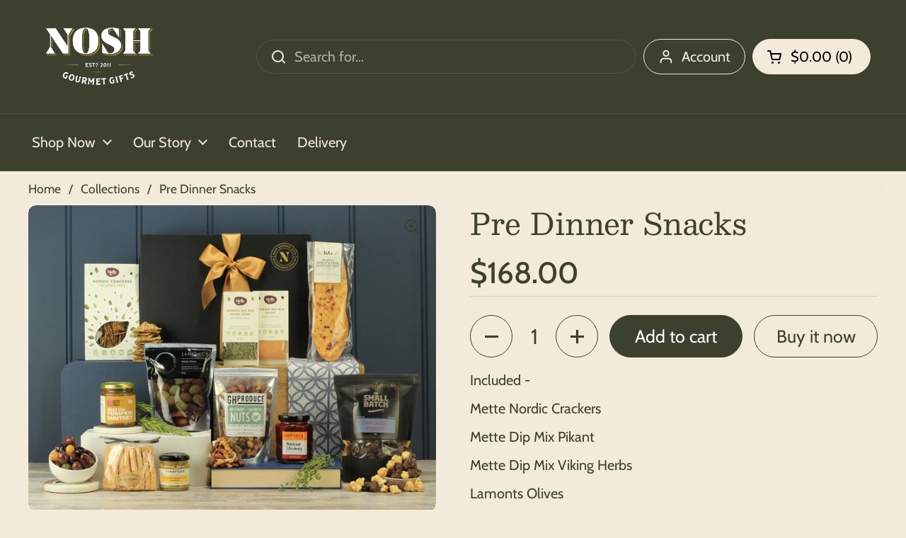

--- FILE ---
content_type: text/html; charset=utf-8
request_url: https://noshgourmet.com.au/products/pre-dinner-snacks-2023
body_size: 26438
content:
<!doctype html><html class="no-js" lang="en" dir="ltr">
<head>
<!-- Google Tag Manager -->
<script>(function(w,d,s,l,i){w[l]=w[l]||[];w[l].push({'gtm.start':
new Date().getTime(),event:'gtm.js'});var f=d.getElementsByTagName(s)[0],
j=d.createElement(s),dl=l!='dataLayer'?'&l='+l:'';j.async=true;j.src=
'https://www.googletagmanager.com/gtm.js?id='+i+dl;f.parentNode.insertBefore(j,f);
})(window,document,'script','dataLayer','GTM-5KVVCGKX');</script>
<!-- End Google Tag Manager -->
	<meta charset="utf-8">
  <meta http-equiv="X-UA-Compatible" content="IE=edge,chrome=1">
  <meta name="viewport" content="width=device-width, initial-scale=1.0, height=device-height, minimum-scale=1.0"><link rel="shortcut icon" href="//noshgourmet.com.au/cdn/shop/files/Nosh_Logo_CMYK_Stamp_Black.png?crop=center&height=32&v=1672983948&width=32" type="image/png" /><title>Pre Dinner Snacks &ndash; Nosh Gourmet Gifts
</title><meta name="description" content="Best gourmet gift hamper basket Perth | cocktail hampers Perth | chocolate hampers perth | female gift box | male gift box | Driftwood wine | Nakamura chocolate Perth | male gift box | Gourmet picnic gift hamper online | Western Australia gift box delivery | Small batch Western Australia | Nougat WA | Nosh Gourmet Gifts online gifts Australia | WA relish chutney olive oil jam sauce dukkah Mette | Margaret River">

<meta property="og:site_name" content="Nosh Gourmet Gifts">
<meta property="og:url" content="https://noshgourmet.com.au/products/pre-dinner-snacks-2023">
<meta property="og:title" content="Pre Dinner Snacks">
<meta property="og:type" content="product">
<meta property="og:description" content="Best gourmet gift hamper basket Perth | cocktail hampers Perth | chocolate hampers perth | female gift box | male gift box | Driftwood wine | Nakamura chocolate Perth | male gift box | Gourmet picnic gift hamper online | Western Australia gift box delivery | Small batch Western Australia | Nougat WA | Nosh Gourmet Gifts online gifts Australia | WA relish chutney olive oil jam sauce dukkah Mette | Margaret River"><meta property="og:image" content="http://noshgourmet.com.au/cdn/shop/products/IMG_0019_3.jpg?v=1680165173">
  <meta property="og:image:secure_url" content="https://noshgourmet.com.au/cdn/shop/products/IMG_0019_3.jpg?v=1680165173">
  <meta property="og:image:width" content="3721">
  <meta property="og:image:height" content="2790"><meta property="og:price:amount" content="168.00">
  <meta property="og:price:currency" content="AUD"><meta name="twitter:card" content="summary_large_image">
<meta name="twitter:title" content="Pre Dinner Snacks">
<meta name="twitter:description" content="Best gourmet gift hamper basket Perth | cocktail hampers Perth | chocolate hampers perth | female gift box | male gift box | Driftwood wine | Nakamura chocolate Perth | male gift box | Gourmet picnic gift hamper online | Western Australia gift box delivery | Small batch Western Australia | Nougat WA | Nosh Gourmet Gifts online gifts Australia | WA relish chutney olive oil jam sauce dukkah Mette | Margaret River"><script type="application/ld+json">
  [
    {
      "@context": "https://schema.org",
      "@type": "WebSite",
      "name": "Nosh Gourmet Gifts",
      "url": "https:\/\/noshgourmet.com.au"
    },
    {
      "@context": "https://schema.org",
      "@type": "Organization",
      "name": "Nosh Gourmet Gifts",
      "url": "https:\/\/noshgourmet.com.au"
    }
  ]
</script>

<script type="application/ld+json">
{
  "@context": "http://schema.org",
  "@type": "BreadcrumbList",
  "itemListElement": [
    {
      "@type": "ListItem",
      "position": 1,
      "name": "Home",
      "item": "https://noshgourmet.com.au"
    },{
        "@type": "ListItem",
        "position": 2,
        "name": "Pre Dinner Snacks",
        "item": "https://noshgourmet.com.au/products/pre-dinner-snacks-2023"
      }]
}
</script><script type="application/ld+json">
  {
    "@context": "http://schema.org",
    "@type": "Product",
    "name": "Pre Dinner Snacks",
    "url": "https:\/\/noshgourmet.com.au\/products\/pre-dinner-snacks-2023",
    "offers": [{
          "@type" : "Offer","sku": "predinnersnacks2023","availability" : "http://schema.org/InStock",
          "price" : 168.0,
          "priceCurrency" : "AUD",
          "url" : "https:\/\/noshgourmet.com.au\/products\/pre-dinner-snacks-2023?variant=42173977526454"
        }
],
    "brand": {
      "@type": "Brand",
      "name": "Nosh Gourmet Food \u0026 Gifts"
    },
    "description": "Included -\nMette Nordic Crackers\nMette Dip Mix Pikant\nMette Dip Mix Viking Herbs\nLamonts Olives\nSociety Chutney Pumpkin Chutney\nKnutsford Gourmet Lavosh\nVino Food Mustard \nSimply Beautiful Cheese Straws\nGH Produce Rosemary Saltbush Nuts\nOoh La La Beetroot Chutney\nSmall Batch Co. Dark Salted Popcorn\nBeautifully packaged in a reusable magnetic gift box with ribbon \u0026amp; gift tag",
    "category": "Hamper","sku": "predinnersnacks2023",
    "image": {
      "@type": "ImageObject",
      "url": "https:\/\/noshgourmet.com.au\/cdn\/shop\/products\/IMG_0019_3.jpg?v=1680165173",
      "image": "https:\/\/noshgourmet.com.au\/cdn\/shop\/products\/IMG_0019_3.jpg?v=1680165173",
      "name": "Pre Dinner Snacks",
      "width": "3721",
      "height": "2790"
    }
  }
  </script><link rel="canonical" href="https://noshgourmet.com.au/products/pre-dinner-snacks-2023">

  <link rel="preconnect" href="https://cdn.shopify.com"><link rel="preconnect" href="https://fonts.shopifycdn.com" crossorigin><link href="//noshgourmet.com.au/cdn/shop/t/40/assets/theme.css?v=156767845913972859751709089978" as="style" rel="preload"><link href="//noshgourmet.com.au/cdn/shop/t/40/assets/section-header.css?v=92383808878965777691709089978" as="style" rel="preload"><link href="//noshgourmet.com.au/cdn/shop/t/40/assets/section-main-product.css?v=80769279580812185131709089978" as="style" rel="preload"><link rel="preload" as="image" href="//noshgourmet.com.au/cdn/shop/products/IMG_0019_3.jpg?v=1680165173&width=480" imagesrcset="//noshgourmet.com.au/cdn/shop/products/IMG_0019_3.jpg?v=1680165173&width=240 240w,//noshgourmet.com.au/cdn/shop/products/IMG_0019_3.jpg?v=1680165173&width=360 360w,//noshgourmet.com.au/cdn/shop/products/IMG_0019_3.jpg?v=1680165173&width=420 420w,//noshgourmet.com.au/cdn/shop/products/IMG_0019_3.jpg?v=1680165173&width=480 480w,//noshgourmet.com.au/cdn/shop/products/IMG_0019_3.jpg?v=1680165173&width=640 640w,//noshgourmet.com.au/cdn/shop/products/IMG_0019_3.jpg?v=1680165173&width=840 840w,//noshgourmet.com.au/cdn/shop/products/IMG_0019_3.jpg?v=1680165173&width=1080 1080w,//noshgourmet.com.au/cdn/shop/products/IMG_0019_3.jpg?v=1680165173&width=1280 1280w,//noshgourmet.com.au/cdn/shop/products/IMG_0019_3.jpg?v=1680165173&width=1540 1540w,//noshgourmet.com.au/cdn/shop/products/IMG_0019_3.jpg?v=1680165173&width=1860 1860w,//noshgourmet.com.au/cdn/shop/products/IMG_0019_3.jpg?v=1680165173&width=2100 2100w,//noshgourmet.com.au/cdn/shop/products/IMG_0019_3.jpg?v=1680165173&width=2460 2460w,//noshgourmet.com.au/cdn/shop/products/IMG_0019_3.jpg?v=1680165173&width=2820 2820w,//noshgourmet.com.au/cdn/shop/products/IMG_0019_3.jpg?v=1680165173&width=3360 3360w" imagesizes="(max-width: 767px) calc(100vw - 20px), (max-width: 1360px) 50vw, 620px"><link rel="preload" href="//noshgourmet.com.au/cdn/fonts/besley/besley_n4.63b3ba79124e9efd5f425a6785cb953541abbde0.woff2" as="font" type="font/woff2" crossorigin><link rel="preload" href="//noshgourmet.com.au/cdn/fonts/cabin/cabin_n4.cefc6494a78f87584a6f312fea532919154f66fe.woff2" as="font" type="font/woff2" crossorigin><style type="text/css">
@font-face {
  font-family: Besley;
  font-weight: 400;
  font-style: normal;
  font-display: swap;
  src: url("//noshgourmet.com.au/cdn/fonts/besley/besley_n4.63b3ba79124e9efd5f425a6785cb953541abbde0.woff2") format("woff2"),
       url("//noshgourmet.com.au/cdn/fonts/besley/besley_n4.a92dcaabaec414e1c5313cc53a6aa59c07f32993.woff") format("woff");
}
@font-face {
  font-family: Cabin;
  font-weight: 400;
  font-style: normal;
  font-display: swap;
  src: url("//noshgourmet.com.au/cdn/fonts/cabin/cabin_n4.cefc6494a78f87584a6f312fea532919154f66fe.woff2") format("woff2"),
       url("//noshgourmet.com.au/cdn/fonts/cabin/cabin_n4.8c16611b00f59d27f4b27ce4328dfe514ce77517.woff") format("woff");
}
@font-face {
  font-family: Cabin;
  font-weight: 500;
  font-style: normal;
  font-display: swap;
  src: url("//noshgourmet.com.au/cdn/fonts/cabin/cabin_n5.0250ac238cfbbff14d3c16fcc89f227ca95d5c6f.woff2") format("woff2"),
       url("//noshgourmet.com.au/cdn/fonts/cabin/cabin_n5.46470cf25a90d766aece73a31a42bfd8ef7a470b.woff") format("woff");
}
@font-face {
  font-family: Cabin;
  font-weight: 400;
  font-style: italic;
  font-display: swap;
  src: url("//noshgourmet.com.au/cdn/fonts/cabin/cabin_i4.d89c1b32b09ecbc46c12781fcf7b2085f17c0be9.woff2") format("woff2"),
       url("//noshgourmet.com.au/cdn/fonts/cabin/cabin_i4.0a521b11d0b69adfc41e22a263eec7c02aecfe99.woff") format("woff");
}




</style>
<style type="text/css">

  :root {

    /* Direction */
    --direction: ltr;

    /* Font variables */

    --font-stack-headings: Besley, serif;
    --font-weight-headings: 400;
    --font-style-headings: normal;

    --font-stack-body: Cabin, sans-serif;
    --font-weight-body: 400;--font-weight-body-bold: 500;--font-style-body: normal;--font-weight-buttons: var(--font-weight-body);--font-weight-menu: var(--font-weight-body);--base-headings-size: 60;
    --base-headings-line: 1.2;
    --base-body-size: 20;
    --base-body-line: 1.2;

    --base-menu-size: 20;

    /* Color variables */

    --color-background-header: #3c402f;
    --color-secondary-background-header: rgba(242, 235, 220, 0.08);
    --color-opacity-background-header: rgba(60, 64, 47, 0);
    --color-text-header: #f2ebdc;
    --color-foreground-header: #000;
    --color-accent-header: #e1e1e1;
    --color-foreground-accent-header: #000;
    --color-borders-header: rgba(242, 235, 220, 0.1);

    --color-background-main: #f2ebdc;
    --color-secondary-background-main: rgba(60, 64, 47, 0.08);
    --color-third-background-main: rgba(60, 64, 47, 0.04);
    --color-fourth-background-main: rgba(60, 64, 47, 0.02);
    --color-opacity-background-main: rgba(242, 235, 220, 0);
    --color-text-main: #3c402f;
    --color-foreground-main: #fff;
    --color-secondary-text-main: rgba(60, 64, 47, 0.6);
    --color-accent-main: #e1e1e1;
    --color-foreground-accent-main: #000;
    --color-borders-main: rgba(60, 64, 47, 0.15);

    --color-background-cards: #f2ebdc;
    --color-gradient-cards: ;
    --color-text-cards: #70735c;
    --color-foreground-cards: #fff;
    --color-secondary-text-cards: rgba(112, 115, 92, 0.6);
    --color-accent-cards: #70735c;
    --color-foreground-accent-cards: #fff;
    --color-borders-cards: #70735c;

    --color-background-footer: #3c402f;
    --color-text-footer: #f2ebdc;
    --color-accent-footer: #3d3d3d;
    --color-borders-footer: rgba(242, 235, 220, 0.15);

    --color-borders-forms-primary: rgba(60, 64, 47, 0.3);
    --color-borders-forms-secondary: rgba(60, 64, 47, 0.6);

    /* Borders */

    --border-width-cards: 0px;
    --border-radius-cards: 10px;
    --border-width-buttons: 1px;
    --border-radius-buttons: 30px;
    --border-width-forms: 1px;
    --border-radius-forms: 5px;

    /* Shadows */
    --shadow-x-cards: 0px;
    --shadow-y-cards: 0px;
    --shadow-blur-cards: 0px;
    --color-shadow-cards: rgba(0,0,0,0);
    --shadow-x-buttons: 0px;
    --shadow-y-buttons: 0px;
    --shadow-blur-buttons: 0px;
    --color-shadow-buttons: rgba(0,0,0,0);

    /* Layout */

    --grid-gap-original-base: 24px;
    --container-vertical-space-base: 60px;
    --image-fit-padding: 10%;

  }

  .facets__summary, #main select, .sidebar select {
    background-image: url('data:image/svg+xml;utf8,<svg width="13" height="8" fill="none" xmlns="http://www.w3.org/2000/svg"><path d="M1.414.086 7.9 6.57 6.485 7.985 0 1.5 1.414.086Z" fill="%233c402f"/><path d="M12.985 1.515 6.5 8 5.085 6.586 11.571.101l1.414 1.414Z" fill="%233c402f"/></svg>');
  }

  .card .star-rating__stars {
    background-image: url('data:image/svg+xml;utf8,<svg width="20" height="13" viewBox="0 0 14 13" fill="none" xmlns="http://www.w3.org/2000/svg"><path d="m7 0 1.572 4.837h5.085l-4.114 2.99 1.572 4.836L7 9.673l-4.114 2.99 1.571-4.837-4.114-2.99h5.085L7 0Z" stroke="%2370735c" stroke-width="1"/></svg>');
  }
  .card .star-rating__stars-active {
    background-image: url('data:image/svg+xml;utf8,<svg width="20" height="13" viewBox="0 0 14 13" fill="none" xmlns="http://www.w3.org/2000/svg"><path d="m7 0 1.572 4.837h5.085l-4.114 2.99 1.572 4.836L7 9.673l-4.114 2.99 1.571-4.837-4.114-2.99h5.085L7 0Z" fill="%2370735c" stroke-width="0"/></svg>');
  }

  .star-rating__stars {
    background-image: url('data:image/svg+xml;utf8,<svg width="20" height="13" viewBox="0 0 14 13" fill="none" xmlns="http://www.w3.org/2000/svg"><path d="m7 0 1.572 4.837h5.085l-4.114 2.99 1.572 4.836L7 9.673l-4.114 2.99 1.571-4.837-4.114-2.99h5.085L7 0Z" stroke="%233c402f" stroke-width="1"/></svg>');
  }
  .star-rating__stars-active {
    background-image: url('data:image/svg+xml;utf8,<svg width="20" height="13" viewBox="0 0 14 13" fill="none" xmlns="http://www.w3.org/2000/svg"><path d="m7 0 1.572 4.837h5.085l-4.114 2.99 1.572 4.836L7 9.673l-4.114 2.99 1.571-4.837-4.114-2.99h5.085L7 0Z" fill="%233c402f" stroke-width="0"/></svg>');
  }

  .product-item {}</style>

<style id="root-height">
  :root {
    --window-height: 100vh;
  }
</style><link href="//noshgourmet.com.au/cdn/shop/t/40/assets/theme.css?v=156767845913972859751709089978" rel="stylesheet" type="text/css" media="all" />

	<script>window.performance && window.performance.mark && window.performance.mark('shopify.content_for_header.start');</script><meta name="google-site-verification" content="ZzGMJIU2xy2yE3XZGKBh8DvjN8p_98trB3rXanPP52g">
<meta name="facebook-domain-verification" content="8sv2vznn6ogz2v1yj8rzg9scpvcgwy">
<meta id="shopify-digital-wallet" name="shopify-digital-wallet" content="/2160512/digital_wallets/dialog">
<link rel="alternate" type="application/json+oembed" href="https://noshgourmet.com.au/products/pre-dinner-snacks-2023.oembed">
<script async="async" src="/checkouts/internal/preloads.js?locale=en-AU"></script>
<script id="shopify-features" type="application/json">{"accessToken":"83e84c2ab7713d6d098760ce9ce3e9a7","betas":["rich-media-storefront-analytics"],"domain":"noshgourmet.com.au","predictiveSearch":true,"shopId":2160512,"locale":"en"}</script>
<script>var Shopify = Shopify || {};
Shopify.shop = "noshgourmet.myshopify.com";
Shopify.locale = "en";
Shopify.currency = {"active":"AUD","rate":"1.0"};
Shopify.country = "AU";
Shopify.theme = {"name":"2024","id":135004881078,"schema_name":"Local","schema_version":"2.1.0","theme_store_id":1651,"role":"main"};
Shopify.theme.handle = "null";
Shopify.theme.style = {"id":null,"handle":null};
Shopify.cdnHost = "noshgourmet.com.au/cdn";
Shopify.routes = Shopify.routes || {};
Shopify.routes.root = "/";</script>
<script type="module">!function(o){(o.Shopify=o.Shopify||{}).modules=!0}(window);</script>
<script>!function(o){function n(){var o=[];function n(){o.push(Array.prototype.slice.apply(arguments))}return n.q=o,n}var t=o.Shopify=o.Shopify||{};t.loadFeatures=n(),t.autoloadFeatures=n()}(window);</script>
<script id="shop-js-analytics" type="application/json">{"pageType":"product"}</script>
<script defer="defer" async type="module" src="//noshgourmet.com.au/cdn/shopifycloud/shop-js/modules/v2/client.init-shop-cart-sync_D0dqhulL.en.esm.js"></script>
<script defer="defer" async type="module" src="//noshgourmet.com.au/cdn/shopifycloud/shop-js/modules/v2/chunk.common_CpVO7qML.esm.js"></script>
<script type="module">
  await import("//noshgourmet.com.au/cdn/shopifycloud/shop-js/modules/v2/client.init-shop-cart-sync_D0dqhulL.en.esm.js");
await import("//noshgourmet.com.au/cdn/shopifycloud/shop-js/modules/v2/chunk.common_CpVO7qML.esm.js");

  window.Shopify.SignInWithShop?.initShopCartSync?.({"fedCMEnabled":true,"windoidEnabled":true});

</script>
<script>(function() {
  var isLoaded = false;
  function asyncLoad() {
    if (isLoaded) return;
    isLoaded = true;
    var urls = ["\/\/shopify.privy.com\/widget.js?shop=noshgourmet.myshopify.com","\/\/www.powr.io\/powr.js?powr-token=noshgourmet.myshopify.com\u0026external-type=shopify\u0026shop=noshgourmet.myshopify.com","https:\/\/cdn.shopify.com\/s\/files\/1\/0216\/0512\/t\/29\/assets\/pop_2160512.js?v=1684216525\u0026shop=noshgourmet.myshopify.com","https:\/\/cdn.nfcube.com\/instafeed-36f0e4b2bd5d05c2315c5d85cd5c27f8.js?shop=noshgourmet.myshopify.com","https:\/\/chimpstatic.com\/mcjs-connected\/js\/users\/6714a86f24524e5154c84c572\/226419f00a7cb6040f7a575ea.js?shop=noshgourmet.myshopify.com"];
    for (var i = 0; i < urls.length; i++) {
      var s = document.createElement('script');
      s.type = 'text/javascript';
      s.async = true;
      s.src = urls[i];
      var x = document.getElementsByTagName('script')[0];
      x.parentNode.insertBefore(s, x);
    }
  };
  if(window.attachEvent) {
    window.attachEvent('onload', asyncLoad);
  } else {
    window.addEventListener('load', asyncLoad, false);
  }
})();</script>
<script id="__st">var __st={"a":2160512,"offset":28800,"reqid":"16e36f0e-6138-4238-9e8b-ef25f50f2bf0-1763944127","pageurl":"noshgourmet.com.au\/products\/pre-dinner-snacks-2023","u":"70394b317893","p":"product","rtyp":"product","rid":7579530133686};</script>
<script>window.ShopifyPaypalV4VisibilityTracking = true;</script>
<script id="captcha-bootstrap">!function(){'use strict';const t='contact',e='account',n='new_comment',o=[[t,t],['blogs',n],['comments',n],[t,'customer']],c=[[e,'customer_login'],[e,'guest_login'],[e,'recover_customer_password'],[e,'create_customer']],r=t=>t.map((([t,e])=>`form[action*='/${t}']:not([data-nocaptcha='true']) input[name='form_type'][value='${e}']`)).join(','),a=t=>()=>t?[...document.querySelectorAll(t)].map((t=>t.form)):[];function s(){const t=[...o],e=r(t);return a(e)}const i='password',u='form_key',d=['recaptcha-v3-token','g-recaptcha-response','h-captcha-response',i],f=()=>{try{return window.sessionStorage}catch{return}},m='__shopify_v',_=t=>t.elements[u];function p(t,e,n=!1){try{const o=window.sessionStorage,c=JSON.parse(o.getItem(e)),{data:r}=function(t){const{data:e,action:n}=t;return t[m]||n?{data:e,action:n}:{data:t,action:n}}(c);for(const[e,n]of Object.entries(r))t.elements[e]&&(t.elements[e].value=n);n&&o.removeItem(e)}catch(o){console.error('form repopulation failed',{error:o})}}const l='form_type',E='cptcha';function T(t){t.dataset[E]=!0}const w=window,h=w.document,L='Shopify',v='ce_forms',y='captcha';let A=!1;((t,e)=>{const n=(g='f06e6c50-85a8-45c8-87d0-21a2b65856fe',I='https://cdn.shopify.com/shopifycloud/storefront-forms-hcaptcha/ce_storefront_forms_captcha_hcaptcha.v1.5.2.iife.js',D={infoText:'Protected by hCaptcha',privacyText:'Privacy',termsText:'Terms'},(t,e,n)=>{const o=w[L][v],c=o.bindForm;if(c)return c(t,g,e,D).then(n);var r;o.q.push([[t,g,e,D],n]),r=I,A||(h.body.append(Object.assign(h.createElement('script'),{id:'captcha-provider',async:!0,src:r})),A=!0)});var g,I,D;w[L]=w[L]||{},w[L][v]=w[L][v]||{},w[L][v].q=[],w[L][y]=w[L][y]||{},w[L][y].protect=function(t,e){n(t,void 0,e),T(t)},Object.freeze(w[L][y]),function(t,e,n,w,h,L){const[v,y,A,g]=function(t,e,n){const i=e?o:[],u=t?c:[],d=[...i,...u],f=r(d),m=r(i),_=r(d.filter((([t,e])=>n.includes(e))));return[a(f),a(m),a(_),s()]}(w,h,L),I=t=>{const e=t.target;return e instanceof HTMLFormElement?e:e&&e.form},D=t=>v().includes(t);t.addEventListener('submit',(t=>{const e=I(t);if(!e)return;const n=D(e)&&!e.dataset.hcaptchaBound&&!e.dataset.recaptchaBound,o=_(e),c=g().includes(e)&&(!o||!o.value);(n||c)&&t.preventDefault(),c&&!n&&(function(t){try{if(!f())return;!function(t){const e=f();if(!e)return;const n=_(t);if(!n)return;const o=n.value;o&&e.removeItem(o)}(t);const e=Array.from(Array(32),(()=>Math.random().toString(36)[2])).join('');!function(t,e){_(t)||t.append(Object.assign(document.createElement('input'),{type:'hidden',name:u})),t.elements[u].value=e}(t,e),function(t,e){const n=f();if(!n)return;const o=[...t.querySelectorAll(`input[type='${i}']`)].map((({name:t})=>t)),c=[...d,...o],r={};for(const[a,s]of new FormData(t).entries())c.includes(a)||(r[a]=s);n.setItem(e,JSON.stringify({[m]:1,action:t.action,data:r}))}(t,e)}catch(e){console.error('failed to persist form',e)}}(e),e.submit())}));const S=(t,e)=>{t&&!t.dataset[E]&&(n(t,e.some((e=>e===t))),T(t))};for(const o of['focusin','change'])t.addEventListener(o,(t=>{const e=I(t);D(e)&&S(e,y())}));const B=e.get('form_key'),M=e.get(l),P=B&&M;t.addEventListener('DOMContentLoaded',(()=>{const t=y();if(P)for(const e of t)e.elements[l].value===M&&p(e,B);[...new Set([...A(),...v().filter((t=>'true'===t.dataset.shopifyCaptcha))])].forEach((e=>S(e,t)))}))}(h,new URLSearchParams(w.location.search),n,t,e,['guest_login'])})(!0,!0)}();</script>
<script integrity="sha256-52AcMU7V7pcBOXWImdc/TAGTFKeNjmkeM1Pvks/DTgc=" data-source-attribution="shopify.loadfeatures" defer="defer" src="//noshgourmet.com.au/cdn/shopifycloud/storefront/assets/storefront/load_feature-81c60534.js" crossorigin="anonymous"></script>
<script data-source-attribution="shopify.dynamic_checkout.dynamic.init">var Shopify=Shopify||{};Shopify.PaymentButton=Shopify.PaymentButton||{isStorefrontPortableWallets:!0,init:function(){window.Shopify.PaymentButton.init=function(){};var t=document.createElement("script");t.src="https://noshgourmet.com.au/cdn/shopifycloud/portable-wallets/latest/portable-wallets.en.js",t.type="module",document.head.appendChild(t)}};
</script>
<script data-source-attribution="shopify.dynamic_checkout.buyer_consent">
  function portableWalletsHideBuyerConsent(e){var t=document.getElementById("shopify-buyer-consent"),n=document.getElementById("shopify-subscription-policy-button");t&&n&&(t.classList.add("hidden"),t.setAttribute("aria-hidden","true"),n.removeEventListener("click",e))}function portableWalletsShowBuyerConsent(e){var t=document.getElementById("shopify-buyer-consent"),n=document.getElementById("shopify-subscription-policy-button");t&&n&&(t.classList.remove("hidden"),t.removeAttribute("aria-hidden"),n.addEventListener("click",e))}window.Shopify?.PaymentButton&&(window.Shopify.PaymentButton.hideBuyerConsent=portableWalletsHideBuyerConsent,window.Shopify.PaymentButton.showBuyerConsent=portableWalletsShowBuyerConsent);
</script>
<script>
  function portableWalletsCleanup(e){e&&e.src&&console.error("Failed to load portable wallets script "+e.src);var t=document.querySelectorAll("shopify-accelerated-checkout .shopify-payment-button__skeleton, shopify-accelerated-checkout-cart .wallet-cart-button__skeleton"),e=document.getElementById("shopify-buyer-consent");for(let e=0;e<t.length;e++)t[e].remove();e&&e.remove()}function portableWalletsNotLoadedAsModule(e){e instanceof ErrorEvent&&"string"==typeof e.message&&e.message.includes("import.meta")&&"string"==typeof e.filename&&e.filename.includes("portable-wallets")&&(window.removeEventListener("error",portableWalletsNotLoadedAsModule),window.Shopify.PaymentButton.failedToLoad=e,"loading"===document.readyState?document.addEventListener("DOMContentLoaded",window.Shopify.PaymentButton.init):window.Shopify.PaymentButton.init())}window.addEventListener("error",portableWalletsNotLoadedAsModule);
</script>

<script type="module" src="https://noshgourmet.com.au/cdn/shopifycloud/portable-wallets/latest/portable-wallets.en.js" onError="portableWalletsCleanup(this)" crossorigin="anonymous"></script>
<script nomodule>
  document.addEventListener("DOMContentLoaded", portableWalletsCleanup);
</script>

<link id="shopify-accelerated-checkout-styles" rel="stylesheet" media="screen" href="https://noshgourmet.com.au/cdn/shopifycloud/portable-wallets/latest/accelerated-checkout-backwards-compat.css" crossorigin="anonymous">
<style id="shopify-accelerated-checkout-cart">
        #shopify-buyer-consent {
  margin-top: 1em;
  display: inline-block;
  width: 100%;
}

#shopify-buyer-consent.hidden {
  display: none;
}

#shopify-subscription-policy-button {
  background: none;
  border: none;
  padding: 0;
  text-decoration: underline;
  font-size: inherit;
  cursor: pointer;
}

#shopify-subscription-policy-button::before {
  box-shadow: none;
}

      </style>

<script>window.performance && window.performance.mark && window.performance.mark('shopify.content_for_header.end');</script>

  <script>
    const rbi = [];
    const ribSetSize = (img) => {
      if ( img.offsetWidth / img.dataset.ratio < img.offsetHeight ) {
        img.setAttribute('sizes', `${Math.ceil(img.offsetHeight * img.dataset.ratio)}px`);
      } else {
        img.setAttribute('sizes', `${Math.ceil(img.offsetWidth)}px`);
      }
    }
    const debounce = (fn, wait) => {
      let t;
      return (...args) => {
        clearTimeout(t);
        t = setTimeout(() => fn.apply(this, args), wait);
      };
    }
    window.KEYCODES = {
      TAB: 9,
      ESC: 27,
      DOWN: 40,
      RIGHT: 39,
      UP: 38,
      LEFT: 37,
      RETURN: 13
    };
    window.addEventListener('resize', debounce(()=>{
      for ( let img of rbi ) {
        ribSetSize(img);
      }
    }, 250));
  </script><noscript>
    <link rel="stylesheet" href="//noshgourmet.com.au/cdn/shop/t/40/assets/theme-noscript.css?v=143499523122431679711709089978">
  </noscript>



<!-- Google tag (gtag.js) -->
<script async src="https://www.googletagmanager.com/gtag/js?id=G-XS0RX3WBK4"></script>
<script>
  window.dataLayer = window.dataLayer || [];
  function gtag(){dataLayer.push(arguments);}
  gtag('js', new Date());

  gtag('config', 'G-XS0RX3WBK4');
</script>
<script type="text/javascript">
  window.Pop = window.Pop || {};
  window.Pop.common = window.Pop.common || {};
  window.Pop.common.shop = {
    permanent_domain: 'noshgourmet.myshopify.com',
    currency: "AUD",
    money_format: "${{amount}}",
    id: 2160512
  };
  

  window.Pop.common.template = 'product';
  window.Pop.common.cart = {};
  window.Pop.common.vapid_public_key = "BJuXCmrtTK335SuczdNVYrGVtP_WXn4jImChm49st7K7z7e8gxSZUKk4DhUpk8j2Xpiw5G4-ylNbMKLlKkUEU98=";
  window.Pop.global_config = {"asset_urls":{"loy":{},"rev":{},"pu":{"init_js":null},"widgets":{"init_js":"https:\/\/cdn.shopify.com\/s\/files\/1\/0194\/1736\/6592\/t\/1\/assets\/ba_widget_init.js?v=1728041536","modal_js":"https:\/\/cdn.shopify.com\/s\/files\/1\/0194\/1736\/6592\/t\/1\/assets\/ba_widget_modal.js?v=1728041538","modal_css":"https:\/\/cdn.shopify.com\/s\/files\/1\/0194\/1736\/6592\/t\/1\/assets\/ba_widget_modal.css?v=1654723622"},"forms":{},"global":{"helper_js":"https:\/\/cdn.shopify.com\/s\/files\/1\/0194\/1736\/6592\/t\/1\/assets\/ba_pop_tracking.js?v=1704919189"}},"proxy_paths":{"pop":"\/apps\/ba-pop","app_metrics":"\/apps\/ba-pop\/app_metrics","push_subscription":"\/apps\/ba-pop\/push"},"aat":["pop"],"pv":false,"sts":false,"bam":true,"batc":true,"base_money_format":"${{amount}}","online_store_version":2,"loy_js_api_enabled":false,"shop":{"id":2160512,"name":"Nosh Gourmet Gifts","domain":"noshgourmet.com.au"}};
  window.Pop.widgets_config = {"id":88888,"active":true,"frequency_limit_amount":2,"frequency_limit_time_unit":"days","background_image":{"position":"background","widget_background_preview_url":""},"initial_state":{"body":"We'd love to keep you up-to-date with our latest events, products and promotions via occasional emails (promise we won't bombard you!)","title":"Like what you see?","cta_text":"Yes, I'd love to stay in the loop!","show_email":"true","action_text":"THANKS","footer_text":"You are signing up to receive communication via email and can unsubscribe at any time.","dismiss_text":"No thanks","email_placeholder":"Email Address","phone_placeholder":"Phone Number"},"success_state":{"body":"We'll send occasional emails to let you know what's on at Nosh","title":"Thanks for subscribing!","cta_text":"Continue shopping","cta_action":"dismiss","redirect_url":"","open_url_new_tab":"false"},"closed_state":{"action":"close_widget","font_size":"20","action_text":"GET 10% OFF","display_offset":"300","display_position":"left"},"error_state":{"submit_error":"Sorry, something's out of sorts... please try again later","invalid_email":"Please enter valid email address","error_subscribing":"Sorry, something's amiss, please try again later","already_registered":"You have already registered, thanks!","invalid_phone_number":"Please enter valid phone number!"},"trigger":{"action":"on_timer","delay_in_seconds":"15"},"colors":{"link_color":"#fafafa","sticky_bar_bg":"#C62828","cta_font_color":"#fafafa","body_font_color":"#000","sticky_bar_text":"#fff","background_color":"#ffffff","error_text_color":"#fafafa","title_font_color":"#1b5e20","footer_font_color":"#bbb","dismiss_font_color":"#bbb","cta_background_color":"#1b5e20","sticky_coupon_bar_bg":"#286ef8","error_text_background":"#1b5e20","sticky_coupon_bar_text":"#fff"},"sticky_coupon_bar":{"enabled":"false","message":"Don't forget to use your code"},"display_style":{"font":"Georgia","size":"regular","align":"center"},"dismissable":true,"has_background":false,"opt_in_channels":["email"],"rules":[],"widget_css":".powered_by_rivo{\n  display: block;\n}\n.ba_widget_main_design {\n  background: #ffffff;\n}\n.ba_widget_content{text-align: center}\n.ba_widget_parent{\n  font-family: Georgia;\n}\n.ba_widget_parent.background{\n}\n.ba_widget_left_content{\n}\n.ba_widget_right_content{\n}\n#ba_widget_cta_button:disabled{\n  background: #1b5e20cc;\n}\n#ba_widget_cta_button{\n  background: #1b5e20;\n  color: #fafafa;\n}\n#ba_widget_cta_button:after {\n  background: #1b5e20e0;\n}\n.ba_initial_state_title, .ba_success_state_title{\n  color: #1b5e20;\n}\n.ba_initial_state_body, .ba_success_state_body{\n  color: #000;\n}\n.ba_initial_state_dismiss_text{\n  color: #bbb;\n}\n.ba_initial_state_footer_text, .ba_initial_state_sms_agreement{\n  color: #bbb;\n}\n.ba_widget_error{\n  color: #fafafa;\n  background: #1b5e20;\n}\n.ba_link_color{\n  color: #fafafa;\n}\n","custom_css":null,"logo":"https:\/\/d15d3imw3mjndz.cloudfront.net\/pqvyhebjsq53lt43nktatyolugjs"};
</script>


<script type="text/javascript">
  

  (function() {
    //Global snippet for Email Popups
    //this is updated automatically - do not edit manually.
    document.addEventListener('DOMContentLoaded', function() {
      function loadScript(src, defer, done) {
        var js = document.createElement('script');
        js.src = src;
        js.defer = defer;
        js.onload = function(){done();};
        js.onerror = function(){
          done(new Error('Failed to load script ' + src));
        };
        document.head.appendChild(js);
      }

      function browserSupportsAllFeatures() {
        return window.Promise && window.fetch && window.Symbol;
      }

      if (browserSupportsAllFeatures()) {
        main();
      } else {
        loadScript('https://polyfill-fastly.net/v3/polyfill.min.js?features=Promise,fetch', true, main);
      }

      function loadAppScripts(){
        const popAppEmbedEnabled = document.getElementById("pop-app-embed-init");

        if (window.Pop.global_config.aat.includes("pop") && !popAppEmbedEnabled){
          loadScript(window.Pop.global_config.asset_urls.widgets.init_js, true, function(){});
        }
      }

      function main(err) {
        loadScript(window.Pop.global_config.asset_urls.global.helper_js, false, loadAppScripts);
      }
    });
  })();
</script>

<link href="https://monorail-edge.shopifysvc.com" rel="dns-prefetch">
<script>(function(){if ("sendBeacon" in navigator && "performance" in window) {try {var session_token_from_headers = performance.getEntriesByType('navigation')[0].serverTiming.find(x => x.name == '_s').description;} catch {var session_token_from_headers = undefined;}var session_cookie_matches = document.cookie.match(/_shopify_s=([^;]*)/);var session_token_from_cookie = session_cookie_matches && session_cookie_matches.length === 2 ? session_cookie_matches[1] : "";var session_token = session_token_from_headers || session_token_from_cookie || "";function handle_abandonment_event(e) {var entries = performance.getEntries().filter(function(entry) {return /monorail-edge.shopifysvc.com/.test(entry.name);});if (!window.abandonment_tracked && entries.length === 0) {window.abandonment_tracked = true;var currentMs = Date.now();var navigation_start = performance.timing.navigationStart;var payload = {shop_id: 2160512,url: window.location.href,navigation_start,duration: currentMs - navigation_start,session_token,page_type: "product"};window.navigator.sendBeacon("https://monorail-edge.shopifysvc.com/v1/produce", JSON.stringify({schema_id: "online_store_buyer_site_abandonment/1.1",payload: payload,metadata: {event_created_at_ms: currentMs,event_sent_at_ms: currentMs}}));}}window.addEventListener('pagehide', handle_abandonment_event);}}());</script>
<script id="web-pixels-manager-setup">(function e(e,d,r,n,o){if(void 0===o&&(o={}),!Boolean(null===(a=null===(i=window.Shopify)||void 0===i?void 0:i.analytics)||void 0===a?void 0:a.replayQueue)){var i,a;window.Shopify=window.Shopify||{};var t=window.Shopify;t.analytics=t.analytics||{};var s=t.analytics;s.replayQueue=[],s.publish=function(e,d,r){return s.replayQueue.push([e,d,r]),!0};try{self.performance.mark("wpm:start")}catch(e){}var l=function(){var e={modern:/Edge?\/(1{2}[4-9]|1[2-9]\d|[2-9]\d{2}|\d{4,})\.\d+(\.\d+|)|Firefox\/(1{2}[4-9]|1[2-9]\d|[2-9]\d{2}|\d{4,})\.\d+(\.\d+|)|Chrom(ium|e)\/(9{2}|\d{3,})\.\d+(\.\d+|)|(Maci|X1{2}).+ Version\/(15\.\d+|(1[6-9]|[2-9]\d|\d{3,})\.\d+)([,.]\d+|)( \(\w+\)|)( Mobile\/\w+|) Safari\/|Chrome.+OPR\/(9{2}|\d{3,})\.\d+\.\d+|(CPU[ +]OS|iPhone[ +]OS|CPU[ +]iPhone|CPU IPhone OS|CPU iPad OS)[ +]+(15[._]\d+|(1[6-9]|[2-9]\d|\d{3,})[._]\d+)([._]\d+|)|Android:?[ /-](13[3-9]|1[4-9]\d|[2-9]\d{2}|\d{4,})(\.\d+|)(\.\d+|)|Android.+Firefox\/(13[5-9]|1[4-9]\d|[2-9]\d{2}|\d{4,})\.\d+(\.\d+|)|Android.+Chrom(ium|e)\/(13[3-9]|1[4-9]\d|[2-9]\d{2}|\d{4,})\.\d+(\.\d+|)|SamsungBrowser\/([2-9]\d|\d{3,})\.\d+/,legacy:/Edge?\/(1[6-9]|[2-9]\d|\d{3,})\.\d+(\.\d+|)|Firefox\/(5[4-9]|[6-9]\d|\d{3,})\.\d+(\.\d+|)|Chrom(ium|e)\/(5[1-9]|[6-9]\d|\d{3,})\.\d+(\.\d+|)([\d.]+$|.*Safari\/(?![\d.]+ Edge\/[\d.]+$))|(Maci|X1{2}).+ Version\/(10\.\d+|(1[1-9]|[2-9]\d|\d{3,})\.\d+)([,.]\d+|)( \(\w+\)|)( Mobile\/\w+|) Safari\/|Chrome.+OPR\/(3[89]|[4-9]\d|\d{3,})\.\d+\.\d+|(CPU[ +]OS|iPhone[ +]OS|CPU[ +]iPhone|CPU IPhone OS|CPU iPad OS)[ +]+(10[._]\d+|(1[1-9]|[2-9]\d|\d{3,})[._]\d+)([._]\d+|)|Android:?[ /-](13[3-9]|1[4-9]\d|[2-9]\d{2}|\d{4,})(\.\d+|)(\.\d+|)|Mobile Safari.+OPR\/([89]\d|\d{3,})\.\d+\.\d+|Android.+Firefox\/(13[5-9]|1[4-9]\d|[2-9]\d{2}|\d{4,})\.\d+(\.\d+|)|Android.+Chrom(ium|e)\/(13[3-9]|1[4-9]\d|[2-9]\d{2}|\d{4,})\.\d+(\.\d+|)|Android.+(UC? ?Browser|UCWEB|U3)[ /]?(15\.([5-9]|\d{2,})|(1[6-9]|[2-9]\d|\d{3,})\.\d+)\.\d+|SamsungBrowser\/(5\.\d+|([6-9]|\d{2,})\.\d+)|Android.+MQ{2}Browser\/(14(\.(9|\d{2,})|)|(1[5-9]|[2-9]\d|\d{3,})(\.\d+|))(\.\d+|)|K[Aa][Ii]OS\/(3\.\d+|([4-9]|\d{2,})\.\d+)(\.\d+|)/},d=e.modern,r=e.legacy,n=navigator.userAgent;return n.match(d)?"modern":n.match(r)?"legacy":"unknown"}(),u="modern"===l?"modern":"legacy",c=(null!=n?n:{modern:"",legacy:""})[u],f=function(e){return[e.baseUrl,"/wpm","/b",e.hashVersion,"modern"===e.buildTarget?"m":"l",".js"].join("")}({baseUrl:d,hashVersion:r,buildTarget:u}),m=function(e){var d=e.version,r=e.bundleTarget,n=e.surface,o=e.pageUrl,i=e.monorailEndpoint;return{emit:function(e){var a=e.status,t=e.errorMsg,s=(new Date).getTime(),l=JSON.stringify({metadata:{event_sent_at_ms:s},events:[{schema_id:"web_pixels_manager_load/3.1",payload:{version:d,bundle_target:r,page_url:o,status:a,surface:n,error_msg:t},metadata:{event_created_at_ms:s}}]});if(!i)return console&&console.warn&&console.warn("[Web Pixels Manager] No Monorail endpoint provided, skipping logging."),!1;try{return self.navigator.sendBeacon.bind(self.navigator)(i,l)}catch(e){}var u=new XMLHttpRequest;try{return u.open("POST",i,!0),u.setRequestHeader("Content-Type","text/plain"),u.send(l),!0}catch(e){return console&&console.warn&&console.warn("[Web Pixels Manager] Got an unhandled error while logging to Monorail."),!1}}}}({version:r,bundleTarget:l,surface:e.surface,pageUrl:self.location.href,monorailEndpoint:e.monorailEndpoint});try{o.browserTarget=l,function(e){var d=e.src,r=e.async,n=void 0===r||r,o=e.onload,i=e.onerror,a=e.sri,t=e.scriptDataAttributes,s=void 0===t?{}:t,l=document.createElement("script"),u=document.querySelector("head"),c=document.querySelector("body");if(l.async=n,l.src=d,a&&(l.integrity=a,l.crossOrigin="anonymous"),s)for(var f in s)if(Object.prototype.hasOwnProperty.call(s,f))try{l.dataset[f]=s[f]}catch(e){}if(o&&l.addEventListener("load",o),i&&l.addEventListener("error",i),u)u.appendChild(l);else{if(!c)throw new Error("Did not find a head or body element to append the script");c.appendChild(l)}}({src:f,async:!0,onload:function(){if(!function(){var e,d;return Boolean(null===(d=null===(e=window.Shopify)||void 0===e?void 0:e.analytics)||void 0===d?void 0:d.initialized)}()){var d=window.webPixelsManager.init(e)||void 0;if(d){var r=window.Shopify.analytics;r.replayQueue.forEach((function(e){var r=e[0],n=e[1],o=e[2];d.publishCustomEvent(r,n,o)})),r.replayQueue=[],r.publish=d.publishCustomEvent,r.visitor=d.visitor,r.initialized=!0}}},onerror:function(){return m.emit({status:"failed",errorMsg:"".concat(f," has failed to load")})},sri:function(e){var d=/^sha384-[A-Za-z0-9+/=]+$/;return"string"==typeof e&&d.test(e)}(c)?c:"",scriptDataAttributes:o}),m.emit({status:"loading"})}catch(e){m.emit({status:"failed",errorMsg:(null==e?void 0:e.message)||"Unknown error"})}}})({shopId: 2160512,storefrontBaseUrl: "https://noshgourmet.com.au",extensionsBaseUrl: "https://extensions.shopifycdn.com/cdn/shopifycloud/web-pixels-manager",monorailEndpoint: "https://monorail-edge.shopifysvc.com/unstable/produce_batch",surface: "storefront-renderer",enabledBetaFlags: ["2dca8a86"],webPixelsConfigList: [{"id":"488702134","configuration":"{\"config\":\"{\\\"pixel_id\\\":\\\"G-XS0RX3WBK4\\\",\\\"target_country\\\":\\\"AU\\\",\\\"gtag_events\\\":[{\\\"type\\\":\\\"begin_checkout\\\",\\\"action_label\\\":\\\"G-XS0RX3WBK4\\\"},{\\\"type\\\":\\\"search\\\",\\\"action_label\\\":\\\"G-XS0RX3WBK4\\\"},{\\\"type\\\":\\\"view_item\\\",\\\"action_label\\\":[\\\"G-XS0RX3WBK4\\\",\\\"MC-11FJN3B5PN\\\"]},{\\\"type\\\":\\\"purchase\\\",\\\"action_label\\\":[\\\"G-XS0RX3WBK4\\\",\\\"MC-11FJN3B5PN\\\"]},{\\\"type\\\":\\\"page_view\\\",\\\"action_label\\\":[\\\"G-XS0RX3WBK4\\\",\\\"MC-11FJN3B5PN\\\"]},{\\\"type\\\":\\\"add_payment_info\\\",\\\"action_label\\\":\\\"G-XS0RX3WBK4\\\"},{\\\"type\\\":\\\"add_to_cart\\\",\\\"action_label\\\":\\\"G-XS0RX3WBK4\\\"}],\\\"enable_monitoring_mode\\\":false}\"}","eventPayloadVersion":"v1","runtimeContext":"OPEN","scriptVersion":"b2a88bafab3e21179ed38636efcd8a93","type":"APP","apiClientId":1780363,"privacyPurposes":[],"dataSharingAdjustments":{"protectedCustomerApprovalScopes":["read_customer_address","read_customer_email","read_customer_name","read_customer_personal_data","read_customer_phone"]}},{"id":"232816822","configuration":"{\"pixel_id\":\"2746107969037234\",\"pixel_type\":\"facebook_pixel\",\"metaapp_system_user_token\":\"-\"}","eventPayloadVersion":"v1","runtimeContext":"OPEN","scriptVersion":"ca16bc87fe92b6042fbaa3acc2fbdaa6","type":"APP","apiClientId":2329312,"privacyPurposes":["ANALYTICS","MARKETING","SALE_OF_DATA"],"dataSharingAdjustments":{"protectedCustomerApprovalScopes":["read_customer_address","read_customer_email","read_customer_name","read_customer_personal_data","read_customer_phone"]}},{"id":"88309942","configuration":"{\"tagID\":\"2613529342834\"}","eventPayloadVersion":"v1","runtimeContext":"STRICT","scriptVersion":"18031546ee651571ed29edbe71a3550b","type":"APP","apiClientId":3009811,"privacyPurposes":["ANALYTICS","MARKETING","SALE_OF_DATA"],"dataSharingAdjustments":{"protectedCustomerApprovalScopes":["read_customer_address","read_customer_email","read_customer_name","read_customer_personal_data","read_customer_phone"]}},{"id":"74711222","eventPayloadVersion":"v1","runtimeContext":"LAX","scriptVersion":"1","type":"CUSTOM","privacyPurposes":["ANALYTICS"],"name":"Google Analytics tag (migrated)"},{"id":"shopify-app-pixel","configuration":"{}","eventPayloadVersion":"v1","runtimeContext":"STRICT","scriptVersion":"0450","apiClientId":"shopify-pixel","type":"APP","privacyPurposes":["ANALYTICS","MARKETING"]},{"id":"shopify-custom-pixel","eventPayloadVersion":"v1","runtimeContext":"LAX","scriptVersion":"0450","apiClientId":"shopify-pixel","type":"CUSTOM","privacyPurposes":["ANALYTICS","MARKETING"]}],isMerchantRequest: false,initData: {"shop":{"name":"Nosh Gourmet Gifts","paymentSettings":{"currencyCode":"AUD"},"myshopifyDomain":"noshgourmet.myshopify.com","countryCode":"AU","storefrontUrl":"https:\/\/noshgourmet.com.au"},"customer":null,"cart":null,"checkout":null,"productVariants":[{"price":{"amount":168.0,"currencyCode":"AUD"},"product":{"title":"Pre Dinner Snacks","vendor":"Nosh Gourmet Food \u0026 Gifts","id":"7579530133686","untranslatedTitle":"Pre Dinner Snacks","url":"\/products\/pre-dinner-snacks-2023","type":"Hamper"},"id":"42173977526454","image":{"src":"\/\/noshgourmet.com.au\/cdn\/shop\/products\/IMG_0019_3.jpg?v=1680165173"},"sku":"predinnersnacks2023","title":"Default Title","untranslatedTitle":"Default Title"}],"purchasingCompany":null},},"https://noshgourmet.com.au/cdn","ae1676cfwd2530674p4253c800m34e853cb",{"modern":"","legacy":""},{"shopId":"2160512","storefrontBaseUrl":"https:\/\/noshgourmet.com.au","extensionBaseUrl":"https:\/\/extensions.shopifycdn.com\/cdn\/shopifycloud\/web-pixels-manager","surface":"storefront-renderer","enabledBetaFlags":"[\"2dca8a86\"]","isMerchantRequest":"false","hashVersion":"ae1676cfwd2530674p4253c800m34e853cb","publish":"custom","events":"[[\"page_viewed\",{}],[\"product_viewed\",{\"productVariant\":{\"price\":{\"amount\":168.0,\"currencyCode\":\"AUD\"},\"product\":{\"title\":\"Pre Dinner Snacks\",\"vendor\":\"Nosh Gourmet Food \u0026 Gifts\",\"id\":\"7579530133686\",\"untranslatedTitle\":\"Pre Dinner Snacks\",\"url\":\"\/products\/pre-dinner-snacks-2023\",\"type\":\"Hamper\"},\"id\":\"42173977526454\",\"image\":{\"src\":\"\/\/noshgourmet.com.au\/cdn\/shop\/products\/IMG_0019_3.jpg?v=1680165173\"},\"sku\":\"predinnersnacks2023\",\"title\":\"Default Title\",\"untranslatedTitle\":\"Default Title\"}}]]"});</script><script>
  window.ShopifyAnalytics = window.ShopifyAnalytics || {};
  window.ShopifyAnalytics.meta = window.ShopifyAnalytics.meta || {};
  window.ShopifyAnalytics.meta.currency = 'AUD';
  var meta = {"product":{"id":7579530133686,"gid":"gid:\/\/shopify\/Product\/7579530133686","vendor":"Nosh Gourmet Food \u0026 Gifts","type":"Hamper","variants":[{"id":42173977526454,"price":16800,"name":"Pre Dinner Snacks","public_title":null,"sku":"predinnersnacks2023"}],"remote":false},"page":{"pageType":"product","resourceType":"product","resourceId":7579530133686}};
  for (var attr in meta) {
    window.ShopifyAnalytics.meta[attr] = meta[attr];
  }
</script>
<script class="analytics">
  (function () {
    var customDocumentWrite = function(content) {
      var jquery = null;

      if (window.jQuery) {
        jquery = window.jQuery;
      } else if (window.Checkout && window.Checkout.$) {
        jquery = window.Checkout.$;
      }

      if (jquery) {
        jquery('body').append(content);
      }
    };

    var hasLoggedConversion = function(token) {
      if (token) {
        return document.cookie.indexOf('loggedConversion=' + token) !== -1;
      }
      return false;
    }

    var setCookieIfConversion = function(token) {
      if (token) {
        var twoMonthsFromNow = new Date(Date.now());
        twoMonthsFromNow.setMonth(twoMonthsFromNow.getMonth() + 2);

        document.cookie = 'loggedConversion=' + token + '; expires=' + twoMonthsFromNow;
      }
    }

    var trekkie = window.ShopifyAnalytics.lib = window.trekkie = window.trekkie || [];
    if (trekkie.integrations) {
      return;
    }
    trekkie.methods = [
      'identify',
      'page',
      'ready',
      'track',
      'trackForm',
      'trackLink'
    ];
    trekkie.factory = function(method) {
      return function() {
        var args = Array.prototype.slice.call(arguments);
        args.unshift(method);
        trekkie.push(args);
        return trekkie;
      };
    };
    for (var i = 0; i < trekkie.methods.length; i++) {
      var key = trekkie.methods[i];
      trekkie[key] = trekkie.factory(key);
    }
    trekkie.load = function(config) {
      trekkie.config = config || {};
      trekkie.config.initialDocumentCookie = document.cookie;
      var first = document.getElementsByTagName('script')[0];
      var script = document.createElement('script');
      script.type = 'text/javascript';
      script.onerror = function(e) {
        var scriptFallback = document.createElement('script');
        scriptFallback.type = 'text/javascript';
        scriptFallback.onerror = function(error) {
                var Monorail = {
      produce: function produce(monorailDomain, schemaId, payload) {
        var currentMs = new Date().getTime();
        var event = {
          schema_id: schemaId,
          payload: payload,
          metadata: {
            event_created_at_ms: currentMs,
            event_sent_at_ms: currentMs
          }
        };
        return Monorail.sendRequest("https://" + monorailDomain + "/v1/produce", JSON.stringify(event));
      },
      sendRequest: function sendRequest(endpointUrl, payload) {
        // Try the sendBeacon API
        if (window && window.navigator && typeof window.navigator.sendBeacon === 'function' && typeof window.Blob === 'function' && !Monorail.isIos12()) {
          var blobData = new window.Blob([payload], {
            type: 'text/plain'
          });

          if (window.navigator.sendBeacon(endpointUrl, blobData)) {
            return true;
          } // sendBeacon was not successful

        } // XHR beacon

        var xhr = new XMLHttpRequest();

        try {
          xhr.open('POST', endpointUrl);
          xhr.setRequestHeader('Content-Type', 'text/plain');
          xhr.send(payload);
        } catch (e) {
          console.log(e);
        }

        return false;
      },
      isIos12: function isIos12() {
        return window.navigator.userAgent.lastIndexOf('iPhone; CPU iPhone OS 12_') !== -1 || window.navigator.userAgent.lastIndexOf('iPad; CPU OS 12_') !== -1;
      }
    };
    Monorail.produce('monorail-edge.shopifysvc.com',
      'trekkie_storefront_load_errors/1.1',
      {shop_id: 2160512,
      theme_id: 135004881078,
      app_name: "storefront",
      context_url: window.location.href,
      source_url: "//noshgourmet.com.au/cdn/s/trekkie.storefront.3c703df509f0f96f3237c9daa54e2777acf1a1dd.min.js"});

        };
        scriptFallback.async = true;
        scriptFallback.src = '//noshgourmet.com.au/cdn/s/trekkie.storefront.3c703df509f0f96f3237c9daa54e2777acf1a1dd.min.js';
        first.parentNode.insertBefore(scriptFallback, first);
      };
      script.async = true;
      script.src = '//noshgourmet.com.au/cdn/s/trekkie.storefront.3c703df509f0f96f3237c9daa54e2777acf1a1dd.min.js';
      first.parentNode.insertBefore(script, first);
    };
    trekkie.load(
      {"Trekkie":{"appName":"storefront","development":false,"defaultAttributes":{"shopId":2160512,"isMerchantRequest":null,"themeId":135004881078,"themeCityHash":"5892571820242383706","contentLanguage":"en","currency":"AUD","eventMetadataId":"db4b785d-f030-42d7-adc9-4b595d210bad"},"isServerSideCookieWritingEnabled":true,"monorailRegion":"shop_domain","enabledBetaFlags":["f0df213a"]},"Session Attribution":{},"S2S":{"facebookCapiEnabled":true,"source":"trekkie-storefront-renderer","apiClientId":580111}}
    );

    var loaded = false;
    trekkie.ready(function() {
      if (loaded) return;
      loaded = true;

      window.ShopifyAnalytics.lib = window.trekkie;

      var originalDocumentWrite = document.write;
      document.write = customDocumentWrite;
      try { window.ShopifyAnalytics.merchantGoogleAnalytics.call(this); } catch(error) {};
      document.write = originalDocumentWrite;

      window.ShopifyAnalytics.lib.page(null,{"pageType":"product","resourceType":"product","resourceId":7579530133686,"shopifyEmitted":true});

      var match = window.location.pathname.match(/checkouts\/(.+)\/(thank_you|post_purchase)/)
      var token = match? match[1]: undefined;
      if (!hasLoggedConversion(token)) {
        setCookieIfConversion(token);
        window.ShopifyAnalytics.lib.track("Viewed Product",{"currency":"AUD","variantId":42173977526454,"productId":7579530133686,"productGid":"gid:\/\/shopify\/Product\/7579530133686","name":"Pre Dinner Snacks","price":"168.00","sku":"predinnersnacks2023","brand":"Nosh Gourmet Food \u0026 Gifts","variant":null,"category":"Hamper","nonInteraction":true,"remote":false},undefined,undefined,{"shopifyEmitted":true});
      window.ShopifyAnalytics.lib.track("monorail:\/\/trekkie_storefront_viewed_product\/1.1",{"currency":"AUD","variantId":42173977526454,"productId":7579530133686,"productGid":"gid:\/\/shopify\/Product\/7579530133686","name":"Pre Dinner Snacks","price":"168.00","sku":"predinnersnacks2023","brand":"Nosh Gourmet Food \u0026 Gifts","variant":null,"category":"Hamper","nonInteraction":true,"remote":false,"referer":"https:\/\/noshgourmet.com.au\/products\/pre-dinner-snacks-2023"});
      }
    });


        var eventsListenerScript = document.createElement('script');
        eventsListenerScript.async = true;
        eventsListenerScript.src = "//noshgourmet.com.au/cdn/shopifycloud/storefront/assets/shop_events_listener-3da45d37.js";
        document.getElementsByTagName('head')[0].appendChild(eventsListenerScript);

})();</script>
  <script>
  if (!window.ga || (window.ga && typeof window.ga !== 'function')) {
    window.ga = function ga() {
      (window.ga.q = window.ga.q || []).push(arguments);
      if (window.Shopify && window.Shopify.analytics && typeof window.Shopify.analytics.publish === 'function') {
        window.Shopify.analytics.publish("ga_stub_called", {}, {sendTo: "google_osp_migration"});
      }
      console.error("Shopify's Google Analytics stub called with:", Array.from(arguments), "\nSee https://help.shopify.com/manual/promoting-marketing/pixels/pixel-migration#google for more information.");
    };
    if (window.Shopify && window.Shopify.analytics && typeof window.Shopify.analytics.publish === 'function') {
      window.Shopify.analytics.publish("ga_stub_initialized", {}, {sendTo: "google_osp_migration"});
    }
  }
</script>
<script
  defer
  src="https://noshgourmet.com.au/cdn/shopifycloud/perf-kit/shopify-perf-kit-2.1.2.min.js"
  data-application="storefront-renderer"
  data-shop-id="2160512"
  data-render-region="gcp-us-central1"
  data-page-type="product"
  data-theme-instance-id="135004881078"
  data-theme-name="Local"
  data-theme-version="2.1.0"
  data-monorail-region="shop_domain"
  data-resource-timing-sampling-rate="10"
  data-shs="true"
  data-shs-beacon="true"
  data-shs-export-with-fetch="true"
  data-shs-logs-sample-rate="1"
></script>
</head>

<body id="pre-dinner-snacks" class="no-touchevents 
   
  template-product template-product 
  
  
">
<!-- Google Tag Manager (noscript) -->
<noscript><iframe src="https://www.googletagmanager.com/ns.html?id=GTM-5KVVCGKX"
height="0" width="0" style="display:none;visibility:hidden"></iframe></noscript>
<!-- End Google Tag Manager (noscript) -->
  <a href="#main" class="visually-hidden skip-to-content" tabindex="0" data-js-inert>Skip to content</a>

  <link href="//noshgourmet.com.au/cdn/shop/t/40/assets/section-header.css?v=92383808878965777691709089978" rel="stylesheet" type="text/css" media="all" />
<!-- BEGIN sections: header-group -->
<div id="shopify-section-sections--16631420518582__header" class="shopify-section shopify-section-group-header-group site-header-container mount-header"><style data-shopify>
  .header__top {
    --header-logo: 100px;
  }
  @media screen and (max-width: 767px) {
    .header__top {
      --header-logo: 40px;
    }
  }
</style>

<main-header id="site-header" class="site-header" data-js-inert  data-sticky-header >

  <div class="header-container header-container--top  hide-border-on-portable ">
    <div class="header__top container--large">

      <!-- logo -->
      
      <div id="logo" class="logo"><a class="logo-img" title="Nosh Gourmet Gifts" href="/" style="height:var(--header-logo)">
            <img src="//noshgourmet.com.au/cdn/shop/files/Nosh_Logo_CMYK_Shadow_WhiteandGold_557d7c85-b708-47c4-9384-f77ac1fc9ebd.png?v=1672987203" alt="Nosh Gourmet Gifts" width="3111" height="1546" 
              style="width: 201px; object-fit:contain"
            />
          </a></div>

      <!-- header blocks -->

      <div class="header-actions header-actions--buttons  header-actions--show-search  portable-hide"><search-form style="position:relative">
            <div class="button button--outline button--icon button--outline-hover button--no-padding button--no-hover site-search-handle">
              <span class="button__icon" role="img" aria-hidden="true"><svg width="22" height="22" viewBox="0 0 22 22" fill="none" xmlns="http://www.w3.org/2000/svg"><circle cx="10.5" cy="10.5" r="7.5" stroke="black" stroke-width="2" style="fill:none!important"/><path d="M17.1213 15.2929L16.4142 14.5858L15 16L15.7071 16.7071L17.1213 15.2929ZM19.2426 20.2426C19.6331 20.6332 20.2663 20.6332 20.6568 20.2426C21.0473 19.8521 21.0473 19.219 20.6568 18.8284L19.2426 20.2426ZM15.7071 16.7071L19.2426 20.2426L20.6568 18.8284L17.1213 15.2929L15.7071 16.7071Z" fill="black" style="stroke:none!important"/></svg></span>
              <form action="/search" method="get" role="search" autocomplete="off">
                <input name="q" type="search" autocomplete="off" 
                  placeholder="Search for..." 
                  aria-label="Search for..."
                  data-js-search-input
                  data-js-focus-overlay="search-results-overlay-desktop"
                />
                <button type="submit" style="display:none">Submit</button>
              </form>
            </div>
            <div class="search-results-overlay" id="search-results-overlay-desktop" onclick="this.classList.remove('active')" style="display:none"></div>
            <div class="search-results-container" data-js-search-results></div> 
          </search-form><a class="button button--outline button--icon" href="/account/login"><span class="button__icon" role="img" aria-hidden="true"><svg width="22" height="22" viewBox="0 0 22 22" fill="none" xmlns="http://www.w3.org/2000/svg"><path d="M18.3333 19.25V17.4167C18.3333 16.4442 17.947 15.5116 17.2593 14.8239C16.5717 14.1363 15.6391 13.75 14.6666 13.75H7.33329C6.36083 13.75 5.4282 14.1363 4.74057 14.8239C4.05293 15.5116 3.66663 16.4442 3.66663 17.4167V19.25" stroke="white" stroke-width="2" stroke-linecap="round" stroke-linejoin="round" style="fill:none!important"/><path d="M11 10.0833C13.0251 10.0833 14.6667 8.44171 14.6667 6.41667C14.6667 4.39162 13.0251 2.75 11 2.75C8.975 2.75 7.33337 4.39162 7.33337 6.41667C7.33337 8.44171 8.975 10.0833 11 10.0833Z" stroke="white" stroke-width="2" stroke-linecap="round" stroke-linejoin="round" style="fill:none!important"/></svg></span>
            Account
          </a><a 
          class="button button--solid button--icon no-js-hidden"
          
            href="/cart"
           
          title="Open cart" tabindex="0"
        >
          <span class="visually-hidden">Open cart</span>
          <span class="button__icon" role="img" aria-hidden="true"><svg width="22" height="22" viewBox="0 0 22 22" fill="none" xmlns="http://www.w3.org/2000/svg" style="margin-left:-2px"><path class="circle" d="M9.5 20C9.77614 20 10 19.7761 10 19.5C10 19.2239 9.77614 19 9.5 19C9.22386 19 9 19.2239 9 19.5C9 19.7761 9.22386 20 9.5 20Z" fill="none" stroke="white" stroke-width="2" stroke-linecap="round" stroke-linejoin="round"/><path class="circle" d="M18.5 20C18.7761 20 19 19.7761 19 19.5C19 19.2239 18.7761 19 18.5 19C18.2239 19 18 19.2239 18 19.5C18 19.7761 18.2239 20 18.5 20Z" fill="white" stroke="white" stroke-width="2" stroke-linecap="round" stroke-linejoin="round" /><path d="M3 3H6.27273L8.46545 13.7117C8.54027 14.08 8.7452 14.4109 9.04436 14.6464C9.34351 14.8818 9.71784 15.0069 10.1018 14.9997H18.0545C18.4385 15.0069 18.8129 14.8818 19.112 14.6464C19.4112 14.4109 19.6161 14.08 19.6909 13.7117L21 6.9999H7.09091" stroke="white" stroke-width="2" stroke-linecap="round" stroke-linejoin="round" style="fill:none !important"/></svg></span>
          <span data-header-cart-total aria-hidden="true">$0.00</span>
          <span data-header-cart-count aria-hidden="true" class="element--wrap-paranth">0</span>
        </a>

        <noscript>
          <a 
            class="button button--solid button--icon button--regular data-js-hidden"
            href="/cart"
            tabindex="0"
          >
            <span class="button__icon" role="img" aria-hidden="true"><svg width="22" height="22" viewBox="0 0 22 22" fill="none" xmlns="http://www.w3.org/2000/svg" style="margin-left:-2px"><path class="circle" d="M9.5 20C9.77614 20 10 19.7761 10 19.5C10 19.2239 9.77614 19 9.5 19C9.22386 19 9 19.2239 9 19.5C9 19.7761 9.22386 20 9.5 20Z" fill="none" stroke="white" stroke-width="2" stroke-linecap="round" stroke-linejoin="round"/><path class="circle" d="M18.5 20C18.7761 20 19 19.7761 19 19.5C19 19.2239 18.7761 19 18.5 19C18.2239 19 18 19.2239 18 19.5C18 19.7761 18.2239 20 18.5 20Z" fill="white" stroke="white" stroke-width="2" stroke-linecap="round" stroke-linejoin="round" /><path d="M3 3H6.27273L8.46545 13.7117C8.54027 14.08 8.7452 14.4109 9.04436 14.6464C9.34351 14.8818 9.71784 15.0069 10.1018 14.9997H18.0545C18.4385 15.0069 18.8129 14.8818 19.112 14.6464C19.4112 14.4109 19.6161 14.08 19.6909 13.7117L21 6.9999H7.09091" stroke="white" stroke-width="2" stroke-linecap="round" stroke-linejoin="round" style="fill:none !important"/></svg></span>
            <span data-header-cart-total aria-hidden="true">$0.00</span>&nbsp;
            (<span data-header-cart-count aria-hidden="true">0</span>)
          </a>
        </noscript>

      </div>

      <button data-js-sidebar-handle class="mobile-menu-button hide portable-show" aria-expanded="false" aria-controls="site-menu-sidebar">
        <span class="visually-hidden">Open menu</span><svg fill="none" height="16" viewBox="0 0 20 16" width="20" xmlns="http://www.w3.org/2000/svg"><g fill="#000"><path d="m0 0h20v2h-20z"/><path d="m0 7h20v2h-20z"/><path d="m0 14h20v2h-20z"/></g></svg></button>

      <a 
        
          href="/cart"
         
        class="mobile-cart-button hide portable-show"
        title="Open cart" tabindex="0"
      >
        <span class="visually-hidden">Open cart</span><svg width="22" height="22" viewBox="0 0 22 22" fill="none" xmlns="http://www.w3.org/2000/svg" style="margin-left:-2px"><path class="circle" d="M9.5 20C9.77614 20 10 19.7761 10 19.5C10 19.2239 9.77614 19 9.5 19C9.22386 19 9 19.2239 9 19.5C9 19.7761 9.22386 20 9.5 20Z" fill="none" stroke="white" stroke-width="2" stroke-linecap="round" stroke-linejoin="round"/><path class="circle" d="M18.5 20C18.7761 20 19 19.7761 19 19.5C19 19.2239 18.7761 19 18.5 19C18.2239 19 18 19.2239 18 19.5C18 19.7761 18.2239 20 18.5 20Z" fill="white" stroke="white" stroke-width="2" stroke-linecap="round" stroke-linejoin="round" /><path d="M3 3H6.27273L8.46545 13.7117C8.54027 14.08 8.7452 14.4109 9.04436 14.6464C9.34351 14.8818 9.71784 15.0069 10.1018 14.9997H18.0545C18.4385 15.0069 18.8129 14.8818 19.112 14.6464C19.4112 14.4109 19.6161 14.08 19.6909 13.7117L21 6.9999H7.09091" stroke="white" stroke-width="2" stroke-linecap="round" stroke-linejoin="round" style="fill:none !important"/></svg><span data-header-cart-count aria-hidden="true">0</span>
      </a>

    </div>

  </div>

  <!-- header menu --><div class="header-container header-container--bottom  no-header-blocks 
    portable-hide
  ">

    <div class="header__bottom container--large">

      <span class="scrollable-navigation-button scrollable-navigation-button--left" aria-hidden="true"><svg width="13" height="8" fill="none" xmlns="http://www.w3.org/2000/svg"><path d="M1.414.086 7.9 6.57 6.485 7.985 0 1.5 1.414.086Z" fill="#000"/><path d="M12.985 1.515 6.5 8 5.085 6.586 11.571.101l1.414 1.414Z" fill="#000"/></svg></span>
      <scrollable-navigation class="header-links"><div class="site-nav style--classic">

	<div class="site-nav-container">

		<nav><ul class="link-list"><li 
						
							class="has-submenu" aria-controls="SiteNavLabel-shop-now-classic" aria-expanded="false" 
						 
						id="menu-item-shop-now"
					>

						<a class="menu-link  " href="/collections/all-our-hampers">

							<span><span class="text-animation--underline-in-header">Shop Now</span></span>

							
								<span class="icon"><svg width="13" height="8" fill="none" xmlns="http://www.w3.org/2000/svg"><path d="M1.414.086 7.9 6.57 6.485 7.985 0 1.5 1.414.086Z" fill="#000"/><path d="M12.985 1.515 6.5 8 5.085 6.586 11.571.101l1.414 1.414Z" fill="#000"/></svg></span>
							

						</a>

						

							<ul class="submenu  normal-menu " id="SiteNavLabel-shop-now-classic">

								<div class="submenu-holder "><li 
												
											>

												<a class="menu-link   no-focus-link " href="/collections/all-our-hampers">
													<span><span class="text-animation--underline-in-header">All hampers</span></span></a></li><li 
												
											>

												<a class="menu-link   no-focus-link " href="/collections/alcohol-free">
													<span><span class="text-animation--underline-in-header">Alcohol-Free Hampers</span></span></a></li><li 
												
											>

												<a class="menu-link   no-focus-link " href="/collections/beer-wine-spirits">
													<span><span class="text-animation--underline-in-header">Alcohol Hampers</span></span></a></li><li 
												
											>

												<a class="menu-link   no-focus-link " href="/collections/chocolate-hampers">
													<span><span class="text-animation--underline-in-header">Chocolate Hampers</span></span></a></li><li 
												
													class="has-babymenu" aria-controls="SiteNavLabel-other-local-gifts-classic" aria-expanded="false"
												
											>

												<a class="menu-link  " href="/collections/other-local-gifts">
													<span><span class="text-animation--underline-in-header">Other Local Gifts</span></span><span class="icon"><svg width="13" height="8" fill="none" xmlns="http://www.w3.org/2000/svg"><path d="M1.414.086 7.9 6.57 6.485 7.985 0 1.5 1.414.086Z" fill="#000"/><path d="M12.985 1.515 6.5 8 5.085 6.586 11.571.101l1.414 1.414Z" fill="#000"/></svg></span></a><div class="babymenu">
														<ul id="SiteNavLabel-other-local-gifts-classic">
																<li><a class="menu-link  no-focus-link" href="/collections/cape-collection-candles"><span><span class="text-animation--underline-in-header">Cape Collection Candles</span></span></a></li>
															
																<li><a class="menu-link  no-focus-link" href="/collections/giftware-homewares"><span><span class="text-animation--underline-in-header">Neuve Candles</span></span></a></li>
															
																<li><a class="menu-link  no-focus-link" href="/collections/nakamura"><span><span class="text-animation--underline-in-header">Nakamura Chocolates</span></span></a></li>
															
																<li><a class="menu-link  no-focus-link" href="/collections/passione-secca"><span><span class="text-animation--underline-in-header">Passionè Secca</span></span></a></li>
															
																<li><a class="menu-link  no-focus-link" href="/products/franks-bbq-texas-barbecue-sauce"><span><span class="text-animation--underline-in-header">Frank&#39;s BBQ</span></span></a></li>
															
																<li><a class="menu-link  no-focus-link" href="/products/franklin-clement-jammed-chilli"><span><span class="text-animation--underline-in-header">Franklin &amp; Clement</span></span></a></li>
															

														</ul>
													</div></li><li 
												
											>

												<a class="menu-link   no-focus-link " href="/collections/gift-certificates">
													<span><span class="text-animation--underline-in-header">Gift Cards</span></span></a></li><li 
												
													class="has-babymenu" aria-controls="SiteNavLabel-small-batch-workshop-co-chocolate-classic" aria-expanded="false"
												
											>

												<a class="menu-link  " href="https://noshgourmet.com.au/search?q=small%20batch">
													<span><span class="text-animation--underline-in-header">Small Batch Workshop Co. Chocolate</span></span><span class="icon"><svg width="13" height="8" fill="none" xmlns="http://www.w3.org/2000/svg"><path d="M1.414.086 7.9 6.57 6.485 7.985 0 1.5 1.414.086Z" fill="#000"/><path d="M12.985 1.515 6.5 8 5.085 6.586 11.571.101l1.414 1.414Z" fill="#000"/></svg></span></a><div class="babymenu">
														<ul id="SiteNavLabel-small-batch-workshop-co-chocolate-classic">
																<li><a class="menu-link  no-focus-link" href="/pages/sbwc-chocolate"><span><span class="text-animation--underline-in-header">About Small Batch</span></span></a></li>
															
																<li><a class="menu-link  no-focus-link" href="/collections/small-batch-workshop-co"><span><span class="text-animation--underline-in-header">Shop Small Batch</span></span></a></li>
															

														</ul>
													</div></li></div>

							</ul>

						

					</li><li 
						
							class="has-submenu" aria-controls="SiteNavLabel-our-story-classic" aria-expanded="false" 
						 
						id="menu-item-our-story"
					>

						<a class="menu-link  " href="/pages/the-nosh-story-2023">

							<span><span class="text-animation--underline-in-header">Our Story</span></span>

							
								<span class="icon"><svg width="13" height="8" fill="none" xmlns="http://www.w3.org/2000/svg"><path d="M1.414.086 7.9 6.57 6.485 7.985 0 1.5 1.414.086Z" fill="#000"/><path d="M12.985 1.515 6.5 8 5.085 6.586 11.571.101l1.414 1.414Z" fill="#000"/></svg></span>
							

						</a>

						

							<ul class="submenu  normal-menu " id="SiteNavLabel-our-story-classic">

								<div class="submenu-holder "><li 
												
											>

												<a class="menu-link   no-focus-link " href="/pages/the-nosh-story-2023">
													<span><span class="text-animation--underline-in-header">The Nosh Story</span></span></a></li><li 
												
											>

												<a class="menu-link   no-focus-link " href="/pages/general-terms">
													<span><span class="text-animation--underline-in-header"> General Terms of Service</span></span></a></li><li 
												
											>

												<a class="menu-link   no-focus-link " href="/pages/privacy">
													<span><span class="text-animation--underline-in-header">Privacy</span></span></a></li></div>

							</ul>

						

					</li><li 
						 
						id="menu-item-contact"
					>

						<a class="menu-link   no-focus-link " href="/pages/contact-nosh">

							<span><span class="text-animation--underline-in-header">Contact</span></span>

							

						</a>

						

					</li><li 
						 
						id="menu-item-delivery"
					>

						<a class="menu-link   no-focus-link " href="/pages/shipping">

							<span><span class="text-animation--underline-in-header">Delivery</span></span>

							

						</a>

						

					</li></ul></nav>

	</div>

</div></scrollable-navigation>
      <span class="scrollable-navigation-button scrollable-navigation-button--right" aria-hidden="true"><svg width="13" height="8" fill="none" xmlns="http://www.w3.org/2000/svg"><path d="M1.414.086 7.9 6.57 6.485 7.985 0 1.5 1.414.086Z" fill="#000"/><path d="M12.985 1.515 6.5 8 5.085 6.586 11.571.101l1.414 1.414Z" fill="#000"/></svg></span>

      <div class="header-actions header-actions--blocks" data-js-header-actions></div>

    </div>

  </div>

  <!-- header mobile search --><div class="header-container header--container--bottom container--large mobile-search hide portable-show">
      <search-form style="position:relative">
        <div class="button button--outline button--icon button--outline-hover button--no-padding button--no-hover site-search-handle">
          <span class="button__icon" role="img" aria-hidden="true"><svg width="22" height="22" viewBox="0 0 22 22" fill="none" xmlns="http://www.w3.org/2000/svg"><circle cx="10.5" cy="10.5" r="7.5" stroke="black" stroke-width="2" style="fill:none!important"/><path d="M17.1213 15.2929L16.4142 14.5858L15 16L15.7071 16.7071L17.1213 15.2929ZM19.2426 20.2426C19.6331 20.6332 20.2663 20.6332 20.6568 20.2426C21.0473 19.8521 21.0473 19.219 20.6568 18.8284L19.2426 20.2426ZM15.7071 16.7071L19.2426 20.2426L20.6568 18.8284L17.1213 15.2929L15.7071 16.7071Z" fill="black" style="stroke:none!important"/></svg></span>
          <form action="/search" method="get" role="search" autocomplete="off">
            <input name="q" type="search" autocomplete="off" 
              placeholder="Search for..." 
              aria-label="Search for..."
              data-js-search-input 
              data-js-focus-overlay="search-results-overlay-mobile"
            />
            <button type="submit" style="display:none">Submit</button>
          </form>
        </div>
        <div id="search-results-overlay-mobile" class="search-results-overlay" onclick="this.classList.remove('active')" style="display:none"></div>
        <div class="search-results-container" data-js-search-results></div> 
      </search-form>
    </div></main-header>

<sidebar-drawer id="site-menu-sidebar" class="sidebar sidebar--left" tabindex="-1" role="dialog" aria-modal="true" style="display:none">
      
  <div class="sidebar__header">
    <span class="sidebar__title h5">
      Menu
    </span>
    <button class="sidebar__close" data-js-close>
      <span class="visually-hidden">Close sidebar</span>
      <span aria-hidden="true" aria-role="img"><svg width="18" height="18" viewBox="0 0 18 18" fill="none" xmlns="http://www.w3.org/2000/svg"><path d="M17 1L1 17" stroke="black" stroke-width="2" stroke-linecap="round" stroke-linejoin="round"/><path d="M1 1L17 17" stroke="black" stroke-width="2" stroke-linecap="round" stroke-linejoin="round"/></svg></span>
    </button>
  </div>

  <div class="sidebar__body">
    <mobile-navigation data-show-header-actions="true"><div class="site-nav style--sidebar">

	<div class="site-nav-container">

		<nav><ul class="link-list"><li 
						
							class="has-submenu" aria-controls="SiteNavLabel-shop-now-sidebar" aria-expanded="false" 
						 
						id="menu-item-shop-now"
					>

						<a class="menu-link  " href="/collections/all-our-hampers">

							<span><span class="">Shop Now</span></span>

							
								<span class="icon"><svg width="13" height="8" fill="none" xmlns="http://www.w3.org/2000/svg"><path d="M1.414.086 7.9 6.57 6.485 7.985 0 1.5 1.414.086Z" fill="#000"/><path d="M12.985 1.515 6.5 8 5.085 6.586 11.571.101l1.414 1.414Z" fill="#000"/></svg></span>
							

						</a>

						

							<ul class="submenu  normal-menu " id="SiteNavLabel-shop-now-sidebar">

								<div class="submenu-holder "><li class="submenu-back">
											<a><span class="icon"><svg width="13" height="8" fill="none" xmlns="http://www.w3.org/2000/svg"><path d="M1.414.086 7.9 6.57 6.485 7.985 0 1.5 1.414.086Z" fill="#000"/><path d="M12.985 1.515 6.5 8 5.085 6.586 11.571.101l1.414 1.414Z" fill="#000"/></svg></span>Back</a>
										</li><li 
												
											>

												<a class="menu-link   no-focus-link " href="/collections/all-our-hampers">
													<span><span class="">All hampers</span></span></a></li><li 
												
											>

												<a class="menu-link   no-focus-link " href="/collections/alcohol-free">
													<span><span class="">Alcohol-Free Hampers</span></span></a></li><li 
												
											>

												<a class="menu-link   no-focus-link " href="/collections/beer-wine-spirits">
													<span><span class="">Alcohol Hampers</span></span></a></li><li 
												
											>

												<a class="menu-link   no-focus-link " href="/collections/chocolate-hampers">
													<span><span class="">Chocolate Hampers</span></span></a></li><li 
												
													class="has-babymenu" aria-controls="SiteNavLabel-other-local-gifts-sidebar" aria-expanded="false"
												
											>

												<a class="menu-link  " href="/collections/other-local-gifts">
													<span><span class="">Other Local Gifts</span></span><span class="icon"><svg width="13" height="8" fill="none" xmlns="http://www.w3.org/2000/svg"><path d="M1.414.086 7.9 6.57 6.485 7.985 0 1.5 1.414.086Z" fill="#000"/><path d="M12.985 1.515 6.5 8 5.085 6.586 11.571.101l1.414 1.414Z" fill="#000"/></svg></span></a><div class="babymenu">
														<ul id="SiteNavLabel-other-local-gifts-sidebar"><li class="submenu-back">
																	<a><span class="icon"><svg width="13" height="8" fill="none" xmlns="http://www.w3.org/2000/svg"><path d="M1.414.086 7.9 6.57 6.485 7.985 0 1.5 1.414.086Z" fill="#000"/><path d="M12.985 1.515 6.5 8 5.085 6.586 11.571.101l1.414 1.414Z" fill="#000"/></svg></span>Back</a>
																</li>
																<li><a class="menu-link  no-focus-link" href="/collections/cape-collection-candles"><span><span class="">Cape Collection Candles</span></span></a></li>
															
																<li><a class="menu-link  no-focus-link" href="/collections/giftware-homewares"><span><span class="">Neuve Candles</span></span></a></li>
															
																<li><a class="menu-link  no-focus-link" href="/collections/nakamura"><span><span class="">Nakamura Chocolates</span></span></a></li>
															
																<li><a class="menu-link  no-focus-link" href="/collections/passione-secca"><span><span class="">Passionè Secca</span></span></a></li>
															
																<li><a class="menu-link  no-focus-link" href="/products/franks-bbq-texas-barbecue-sauce"><span><span class="">Frank&#39;s BBQ</span></span></a></li>
															
																<li><a class="menu-link  no-focus-link" href="/products/franklin-clement-jammed-chilli"><span><span class="">Franklin &amp; Clement</span></span></a></li>
															

														</ul>
													</div></li><li 
												
											>

												<a class="menu-link   no-focus-link " href="/collections/gift-certificates">
													<span><span class="">Gift Cards</span></span></a></li><li 
												
													class="has-babymenu" aria-controls="SiteNavLabel-small-batch-workshop-co-chocolate-sidebar" aria-expanded="false"
												
											>

												<a class="menu-link  " href="https://noshgourmet.com.au/search?q=small%20batch">
													<span><span class="">Small Batch Workshop Co. Chocolate</span></span><span class="icon"><svg width="13" height="8" fill="none" xmlns="http://www.w3.org/2000/svg"><path d="M1.414.086 7.9 6.57 6.485 7.985 0 1.5 1.414.086Z" fill="#000"/><path d="M12.985 1.515 6.5 8 5.085 6.586 11.571.101l1.414 1.414Z" fill="#000"/></svg></span></a><div class="babymenu">
														<ul id="SiteNavLabel-small-batch-workshop-co-chocolate-sidebar"><li class="submenu-back">
																	<a><span class="icon"><svg width="13" height="8" fill="none" xmlns="http://www.w3.org/2000/svg"><path d="M1.414.086 7.9 6.57 6.485 7.985 0 1.5 1.414.086Z" fill="#000"/><path d="M12.985 1.515 6.5 8 5.085 6.586 11.571.101l1.414 1.414Z" fill="#000"/></svg></span>Back</a>
																</li>
																<li><a class="menu-link  no-focus-link" href="/pages/sbwc-chocolate"><span><span class="">About Small Batch</span></span></a></li>
															
																<li><a class="menu-link  no-focus-link" href="/collections/small-batch-workshop-co"><span><span class="">Shop Small Batch</span></span></a></li>
															

														</ul>
													</div></li></div>

							</ul>

						

					</li><li 
						
							class="has-submenu" aria-controls="SiteNavLabel-our-story-sidebar" aria-expanded="false" 
						 
						id="menu-item-our-story"
					>

						<a class="menu-link  " href="/pages/the-nosh-story-2023">

							<span><span class="">Our Story</span></span>

							
								<span class="icon"><svg width="13" height="8" fill="none" xmlns="http://www.w3.org/2000/svg"><path d="M1.414.086 7.9 6.57 6.485 7.985 0 1.5 1.414.086Z" fill="#000"/><path d="M12.985 1.515 6.5 8 5.085 6.586 11.571.101l1.414 1.414Z" fill="#000"/></svg></span>
							

						</a>

						

							<ul class="submenu  normal-menu " id="SiteNavLabel-our-story-sidebar">

								<div class="submenu-holder "><li class="submenu-back">
											<a><span class="icon"><svg width="13" height="8" fill="none" xmlns="http://www.w3.org/2000/svg"><path d="M1.414.086 7.9 6.57 6.485 7.985 0 1.5 1.414.086Z" fill="#000"/><path d="M12.985 1.515 6.5 8 5.085 6.586 11.571.101l1.414 1.414Z" fill="#000"/></svg></span>Back</a>
										</li><li 
												
											>

												<a class="menu-link   no-focus-link " href="/pages/the-nosh-story-2023">
													<span><span class="">The Nosh Story</span></span></a></li><li 
												
											>

												<a class="menu-link   no-focus-link " href="/pages/general-terms">
													<span><span class=""> General Terms of Service</span></span></a></li><li 
												
											>

												<a class="menu-link   no-focus-link " href="/pages/privacy">
													<span><span class="">Privacy</span></span></a></li></div>

							</ul>

						

					</li><li 
						 
						id="menu-item-contact"
					>

						<a class="menu-link   no-focus-link " href="/pages/contact-nosh">

							<span><span class="">Contact</span></span>

							

						</a>

						

					</li><li 
						 
						id="menu-item-delivery"
					>

						<a class="menu-link   no-focus-link " href="/pages/shipping">

							<span><span class="">Delivery</span></span>

							

						</a>

						

					</li><li id="menu-item-account">
						<a class="menu-link" href="/account/login">
							<span style="display: inline-flex; align-items: center;"><svg width="22" height="22" viewBox="0 0 22 22" fill="none" xmlns="http://www.w3.org/2000/svg"><path d="M18.3333 19.25V17.4167C18.3333 16.4442 17.947 15.5116 17.2593 14.8239C16.5717 14.1363 15.6391 13.75 14.6666 13.75H7.33329C6.36083 13.75 5.4282 14.1363 4.74057 14.8239C4.05293 15.5116 3.66663 16.4442 3.66663 17.4167V19.25" stroke="white" stroke-width="2" stroke-linecap="round" stroke-linejoin="round" style="fill:none!important"/><path d="M11 10.0833C13.0251 10.0833 14.6667 8.44171 14.6667 6.41667C14.6667 4.39162 13.0251 2.75 11 2.75C8.975 2.75 7.33337 4.39162 7.33337 6.41667C7.33337 8.44171 8.975 10.0833 11 10.0833Z" stroke="white" stroke-width="2" stroke-linecap="round" stroke-linejoin="round" style="fill:none!important"/></svg>Account
							</span>
						</a>
					</li></ul></nav>

	</div>

</div></mobile-navigation>
  </div>

  <div class="sidebar__footer site-menu-sidebar-footer"><div class="social-icons"><a href="https://www.facebook.com/profile.php?id=100087199789347" target="_blank">
      <span class="visually-hidden">Facebook</span>
      <span class="icon" aria-hidden="true"><svg fill="none" height="120" viewBox="0 0 120 120" width="120" xmlns="http://www.w3.org/2000/svg"><path d="m81.3942 66.8069 2.8527-18.2698h-17.8237v-11.8507c0-5.0051 2.4876-9.8755 10.4751-9.8755h8.1017v-15.5765s-7.3485-1.2344-14.4004-1.2344c-14.6743 0-24.2822 8.7533-24.2822 24.5991v13.938h-16.3174v18.2698h16.3174v44.1931h20.083v-44.1931z" fill="#000"/></svg></span>
    </a><a href="https://www.instagram.com/noshgourmet/" target="_blank">
      <span class="visually-hidden">Instagram</span>
      <span class="icon" aria-hidden="true"><svg fill="none" height="120" viewBox="0 0 120 120" width="120" xmlns="http://www.w3.org/2000/svg"><path d="m60 10c-13.606 0-15.2957.0667-20.6092.289-5.3357.2668-8.9595 1.0894-12.1387 2.3344-3.2903 1.2895-6.0916 3.0013-8.8484 5.7803-2.779 2.7568-4.5131 5.5581-5.7803 8.8484-1.245 3.1792-2.0676 6.803-2.3344 12.1387-.2445 5.3357-.289 7.0254-.289 20.6092s.0667 15.2957.289 20.6092c.2668 5.3357 1.0894 8.9595 2.3344 12.1387 1.2895 3.2903 3.0013 6.0916 5.7803 8.8481 2.7568 2.779 5.5581 4.513 8.8484 5.781 3.1792 1.222 6.8253 2.067 12.1387 2.334 5.3357.245 7.0254.289 20.6092.289s15.2957-.067 20.6092-.289c5.3357-.267 8.9595-1.112 12.1387-2.334 3.2903-1.29 6.0916-3.002 8.8481-5.781 2.779-2.7565 4.513-5.5578 5.781-8.8481 1.222-3.1792 2.067-6.8253 2.334-12.1387.245-5.3357.289-7.0254.289-20.6092s-.067-15.2957-.289-20.6092c-.267-5.3357-1.112-8.9817-2.334-12.1387-1.29-3.2903-3.002-6.0916-5.781-8.8484-2.7565-2.779-5.5578-4.5131-8.8481-5.7803-3.1792-1.245-6.8253-2.0676-12.1387-2.3344-5.3135-.2445-7.0032-.289-20.6092-.289zm0 9.004c13.3615 0 14.94.0667 20.2312.289 4.8688.2223 7.5145 1.0449 9.2708 1.7341 2.3566.9115 3.9795 1.9787 5.7581 3.735 1.7341 1.7341 2.8235 3.4015 3.735 5.7581.6892 1.7564 1.5119 4.402 1.7339 9.2708.223 5.269.289 6.8697.289 20.2312s-.066 14.94-.311 20.2312c-.267 4.8689-1.0672 7.5145-1.7564 9.2708-.9559 2.3566-2.0008 3.9796-3.7572 5.7581-1.7563 1.7342-3.446 2.8235-5.7581 3.735-1.7341.6892-4.4242 1.5117-9.3152 1.7337-5.3135.223-6.8698.289-20.2535.289s-14.94-.066-20.2534-.311c-4.8689-.267-7.559-1.0669-9.3153-1.7561-2.3788-.956-4.0018-2.0009-5.7581-3.7573-1.7563-1.7563-2.8902-3.4459-3.735-5.7581-.7114-1.7341-1.5118-4.4242-1.7563-9.3152-.1779-5.2468-.2668-6.8697-.2668-20.1868 0-13.317.0889-14.9399.2668-20.2534.2668-4.8911 1.0671-7.5589 1.7563-9.3153.8671-2.3788 1.9787-4.0017 3.735-5.7581 1.7341-1.7341 3.3793-2.8679 5.7581-3.7572 1.7563-.6892 4.3797-1.4896 9.2708-1.7341 5.3135-.2001 6.8697-.2668 20.2312-.2668zm0 15.3402c-14.2063 0-25.6781 11.494-25.6781 25.678 0 14.2063 11.494 25.6781 25.6781 25.6781 14.2063 0 25.6781-11.494 25.6781-25.6781 0-14.184-11.494-25.678-25.6781-25.678zm0 42.3521c-9.2263 0-16.6741-7.4477-16.6741-16.6741 0-9.2263 7.4478-16.674 16.6741-16.674s16.6741 7.4477 16.6741 16.674c0 9.2264-7.4478 16.6741-16.6741 16.6741zm32.7257-43.3748c0 3.3348-2.7124 6.0026-6.0027 6.0026-3.3348 0-6.0027-2.69-6.0027-6.0026s2.7123-6.0027 6.0027-6.0027c3.2903 0 6.0027 2.6901 6.0027 6.0027z" fill="#000"/></svg></span>
    </a></div></div>

  <link rel="stylesheet" href="//noshgourmet.com.au/cdn/shop/t/40/assets/component-mobile-navigation.css?v=182195822195741508421709089978" media="print" onload="this.media='all'">

</sidebar-drawer>

</div>
<!-- END sections: header-group --><link href="//noshgourmet.com.au/cdn/shop/t/40/assets/component-slider.css?v=23948442021216343551709089978" rel="stylesheet" type="text/css" media="all" />
  <script src="//noshgourmet.com.au/cdn/shop/t/40/assets/component-product-form.js?v=32522542873241312721709089978" defer></script>

  <main id="main" class="main-content 
     main-content--align-product-items 
  "><div class="breadcrumb-main">
	
		<div class="breadcrumb-container">

			<link href="//noshgourmet.com.au/cdn/shop/t/40/assets/component-breadcrumb.css?v=83837913258187608731709089978" rel="stylesheet" type="text/css" media="all" />

			<nav class="breadcrumb" role="navigation" aria-label="breadcrumbs">

				<span class="breadcrumb__link"><a href="/">Home</a></span><span class="breadcrumb__separator">/</span>
						<span class="breadcrumb__link"><a href="/collections">Collections</a></span><span class="breadcrumb__separator">/</span>
						<span class="breadcrumb__current">Pre Dinner Snacks</span></nav>

		</div>

	</div><section id="shopify-section-template--16631423762614__main" class="shopify-section mount-css-slider mount-toggles mount-product-page"><link href="//noshgourmet.com.au/cdn/shop/t/40/assets/section-main-product.css?v=80769279580812185131709089978" rel="stylesheet" type="text/css" media="all" />

<product-page 
  id="product-template--16631423762614__main" 
  class="container container--large container--vertical-space-small grid grid--layout grid--gap-xlarge grid-2 grid-lap-1 grid--no-stretch main-product" 
  data-collection="" data-id="7579530133686" 
  data-availability="true" 
><div class="product-gallery product-gallery--slider" data-js-product-gallery><css-slider data-options='{
        "selector": ".product-gallery-item",
        "autoHeight": true,"thumbnails": false, 
          "navigation": false,"listenScroll": true
      }'
        class="css-slider--bottom-navigation element--border-radius" 
        id="css-slider-template--16631423762614__main"
      ><div class="grid  grid--slider  grid-1 grid--gap-small">

        <style data-shopify>
          #product-template--16631423762614__main .product-gallery-item .lazy-image img {
            padding: 0% !important;
          }
        </style>
<div 
  id="FeaturedMedia-template--16631423762614__main-26072459051190" 
  class="product-gallery-item element--border-radius 
   element--has-border--body element--has-border--thin  
  
  element--border-radius"
  data-product-media-type="image"
  data-product-single-media-wrapper
  data-media-id="26072459051190"
  data-video
  tabindex="0"
  data-index="0"data-image-zoomdata-ratio="1.3336917562724013" style="padding-top: 74.9798441279226%"><figure 
	class="lazy-image apply-gallery-animation
		lazy-image--background  
		
	" 
	 
		data-ratio="1.3336917562724013" style="padding-top: 74.9798441279226%" 
	
	data-crop="true"
>

	<img
	  src="//noshgourmet.com.au/cdn/shop/products/IMG_0019_3.jpg?v=1680165173&width=480" alt="Pre Dinner Snacks"
	  srcset="//noshgourmet.com.au/cdn/shop/products/IMG_0019_3.jpg?v=1680165173&width=240 240w,//noshgourmet.com.au/cdn/shop/products/IMG_0019_3.jpg?v=1680165173&width=360 360w,//noshgourmet.com.au/cdn/shop/products/IMG_0019_3.jpg?v=1680165173&width=420 420w,//noshgourmet.com.au/cdn/shop/products/IMG_0019_3.jpg?v=1680165173&width=480 480w,//noshgourmet.com.au/cdn/shop/products/IMG_0019_3.jpg?v=1680165173&width=640 640w,//noshgourmet.com.au/cdn/shop/products/IMG_0019_3.jpg?v=1680165173&width=840 840w,//noshgourmet.com.au/cdn/shop/products/IMG_0019_3.jpg?v=1680165173&width=1080 1080w,//noshgourmet.com.au/cdn/shop/products/IMG_0019_3.jpg?v=1680165173&width=1280 1280w,//noshgourmet.com.au/cdn/shop/products/IMG_0019_3.jpg?v=1680165173&width=1540 1540w,//noshgourmet.com.au/cdn/shop/products/IMG_0019_3.jpg?v=1680165173&width=1860 1860w,//noshgourmet.com.au/cdn/shop/products/IMG_0019_3.jpg?v=1680165173&width=2100 2100w,//noshgourmet.com.au/cdn/shop/products/IMG_0019_3.jpg?v=1680165173&width=2460 2460w,//noshgourmet.com.au/cdn/shop/products/IMG_0019_3.jpg?v=1680165173&width=2820 2820w,//noshgourmet.com.au/cdn/shop/products/IMG_0019_3.jpg?v=1680165173&width=3360 3360w"
	  class="img"
	  width="3721"
	  height="2790"
		data-ratio="1.3336917562724013"
	  sizes="(max-width: 767px) calc(100vw - 20px), (max-width: 1360px) 50vw, 620px"
	  
		
		
		onload="this.parentNode.classList.add('lazyloaded')"
 	/>

</figure><product-image-zoom class="product-gallery-item__zoom" data-image="//noshgourmet.com.au/cdn/shop/products/IMG_0019_3.jpg?v=1680165173" aria-hidden="true" tabindex="-1"><svg width="21" height="21" viewBox="0 0 21 21" fill="none" xmlns="http://www.w3.org/2000/svg"><circle cx="9.08008" cy="9" r="8" stroke="var(--main-text)" stroke-width="2" style="fill:none!important" /><rect x="14.2988" y="15.9062" width="1.98612" height="6.65426" transform="rotate(-45 14.2988 15.9062)" fill="#111111"/><path d="M8.08008 5H10.0801V13H8.08008V5Z" fill="#111111"/><path d="M13.0801 8V10L5.08008 10L5.08008 8L13.0801 8Z" fill="#111111"/></svg></product-image-zoom>
    
</div><div 
  id="FeaturedMedia-template--16631423762614__main-26072459083958" 
  class="product-gallery-item element--border-radius 
   element--has-border--body element--has-border--thin  
  
  element--border-radius"
  data-product-media-type="image"
  data-product-single-media-wrapper
  data-media-id="26072459083958"
  data-video
  tabindex="0"
  data-index="1"data-image-zoomdata-ratio="1.3333333333333333" style="padding-top: 75.0%"><figure 
	class="lazy-image apply-gallery-animation
		lazy-image--background  
		
	" 
	 
		data-ratio="1.3333333333333333" style="padding-top: 75.0%" 
	
	data-crop="true"
>

	<img
	  src="//noshgourmet.com.au/cdn/shop/products/IMG_0020_2.jpg?v=1680165174&width=480" alt="Pre Dinner Snacks"
	  srcset="//noshgourmet.com.au/cdn/shop/products/IMG_0020_2.jpg?v=1680165174&width=240 240w,//noshgourmet.com.au/cdn/shop/products/IMG_0020_2.jpg?v=1680165174&width=360 360w,//noshgourmet.com.au/cdn/shop/products/IMG_0020_2.jpg?v=1680165174&width=420 420w,//noshgourmet.com.au/cdn/shop/products/IMG_0020_2.jpg?v=1680165174&width=480 480w,//noshgourmet.com.au/cdn/shop/products/IMG_0020_2.jpg?v=1680165174&width=640 640w,//noshgourmet.com.au/cdn/shop/products/IMG_0020_2.jpg?v=1680165174&width=840 840w,//noshgourmet.com.au/cdn/shop/products/IMG_0020_2.jpg?v=1680165174&width=1080 1080w,//noshgourmet.com.au/cdn/shop/products/IMG_0020_2.jpg?v=1680165174&width=1280 1280w,//noshgourmet.com.au/cdn/shop/products/IMG_0020_2.jpg?v=1680165174&width=1540 1540w,//noshgourmet.com.au/cdn/shop/products/IMG_0020_2.jpg?v=1680165174&width=1860 1860w,//noshgourmet.com.au/cdn/shop/products/IMG_0020_2.jpg?v=1680165174&width=2100 2100w,//noshgourmet.com.au/cdn/shop/products/IMG_0020_2.jpg?v=1680165174&width=2460 2460w,//noshgourmet.com.au/cdn/shop/products/IMG_0020_2.jpg?v=1680165174&width=2820 2820w,//noshgourmet.com.au/cdn/shop/products/IMG_0020_2.jpg?v=1680165174&width=3360 3360w"
	  class="img"
	  width="3736"
	  height="2802"
		data-ratio="1.3333333333333333"
	  sizes="(max-width: 767px) calc(100vw - 20px), (max-width: 1360px) 50vw, 620px"
	   loading="lazy" 
		
		
		onload="this.parentNode.classList.add('lazyloaded')"
 	/>

</figure><product-image-zoom class="product-gallery-item__zoom" data-image="//noshgourmet.com.au/cdn/shop/products/IMG_0020_2.jpg?v=1680165174" aria-hidden="true" tabindex="-1"><svg width="21" height="21" viewBox="0 0 21 21" fill="none" xmlns="http://www.w3.org/2000/svg"><circle cx="9.08008" cy="9" r="8" stroke="var(--main-text)" stroke-width="2" style="fill:none!important" /><rect x="14.2988" y="15.9062" width="1.98612" height="6.65426" transform="rotate(-45 14.2988 15.9062)" fill="#111111"/><path d="M8.08008 5H10.0801V13H8.08008V5Z" fill="#111111"/><path d="M13.0801 8V10L5.08008 10L5.08008 8L13.0801 8Z" fill="#111111"/></svg></product-image-zoom>
    
</div></div></css-slider><div class="product-gallery__thumbnails " aria-hidden="true">
        <div class="product-gallery__thumbnails-holder"><button class="thumbnail element--border-radius" data-index="0"  tabindex="0" ><figure 
  class="lazy-image lazy-image--small  thumbnail__image" 
  data-ratio style="padding-top: 120.00048000192001%"
>
  <img 
    
src="//noshgourmet.com.au/cdn/shop/products/IMG_0019_3.jpg?crop=center&height=144&v=1680165173&width=120" 
      srcset="
        //noshgourmet.com.au/cdn/shop/products/IMG_0019_3.jpg?crop=center&height=144&v=1680165173&width=120 100w, 
        //noshgourmet.com.au/cdn/shop/products/IMG_0019_3.jpg?crop=center&height=264&v=1680165173&width=220 200w, 
        //noshgourmet.com.au/cdn/shop/products/IMG_0019_3.jpg?crop=center&height=384&v=1680165173&width=320 300w
      "
    
    alt=""
    loading="lazy"
    sizes="100px"
    width="3721" height="2790"
    onload="this.parentNode.classList.add('lazyloaded')"
  />
</figure></button><button class="thumbnail element--border-radius" data-index="1"  tabindex="0" ><figure 
  class="lazy-image lazy-image--small  thumbnail__image" 
  data-ratio style="padding-top: 120.00048000192001%"
>
  <img 
    
src="//noshgourmet.com.au/cdn/shop/products/IMG_0020_2.jpg?crop=center&height=144&v=1680165174&width=120" 
      srcset="
        //noshgourmet.com.au/cdn/shop/products/IMG_0020_2.jpg?crop=center&height=144&v=1680165174&width=120 100w, 
        //noshgourmet.com.au/cdn/shop/products/IMG_0020_2.jpg?crop=center&height=264&v=1680165174&width=220 200w, 
        //noshgourmet.com.au/cdn/shop/products/IMG_0020_2.jpg?crop=center&height=384&v=1680165174&width=320 300w
      "
    
    alt=""
    loading="lazy"
    sizes="100px"
    width="3736" height="2802"
    onload="this.parentNode.classList.add('lazyloaded')"
  />
</figure></button></div>
      </div></div>
    
  <link href="//noshgourmet.com.au/cdn/shop/t/40/assets/component-toggle.css?v=143961710498824078911709089978" rel="stylesheet" type="text/css" media="all" />

	<div class="product-text remove-empty-space"><h1 class="product__title h2" >Pre Dinner Snacks</h1><product-variants 
            data-variants="1"
            data-type="radio"
            data-hide-variants="true"
            data-url="/products/pre-dinner-snacks-2023" data-id="template--16631423762614__main"
            data-style="radio"
            
            
          ><div class="product-variants product-variants--radio no-js-hidden"
                 style="display:none" 
              ><div class="product-variant" data-name="product-title-template--16631423762614__main" data-js-product-variant>

                    <span class="product-variant__name text-size--large">Title</span>

                    <div class="product-variant__container" data-js-product-variant-container="radio"><div class="product-variant__item">
                          <input type="radio" name="product-title-template--16631423762614__main" id="pre-dinner-snacks-2023-option-title-1-template--16631423762614__main" value="Default Title" checked class="product-variant__input product-variant-value">
                          <label for="pre-dinner-snacks-2023-option-title-1-template--16631423762614__main" class="product-variant__label">
                            Default Title
                          </label>
                        </div></div>

                  </div></div><noscript>
              <label for="Variants-template--16631423762614__main" class="text-size--large" style="display:block;margin-bottom:.75rem">Variants</label>
              <select name="id" id="Variants-template--16631423762614__main" class="productSelect"
                 style="display:none!important" 
                form="product-form-template--16631423762614__main"
              ><option
                    selected="selected"
                    
                    value="42173977526454"
                  >
                    Default Title
                    
                    - $168.00
                  </option></select>
            </noscript><script type="application/json">
              [{"id":42173977526454,"title":"Default Title","option1":"Default Title","option2":null,"option3":null,"sku":"predinnersnacks2023","requires_shipping":true,"taxable":true,"featured_image":null,"available":true,"name":"Pre Dinner Snacks","public_title":null,"options":["Default Title"],"price":16800,"weight":0,"compare_at_price":null,"inventory_quantity":0,"inventory_management":null,"inventory_policy":"deny","barcode":"","requires_selling_plan":false,"selling_plan_allocations":[]}]
            </script>

          </product-variants><div class="product-actions" >

            <div data-js-product-price-extended 
              
            ><div class="product-price"><span class="product-price--original text-size--heading" data-js-product-price-original>$168.00</span>
    
    <del class="product-price--compare" data-js-product-price-compare></del><span class="product-price--unit text-size--regular" data-js-product-price-unit></span>

</div></div>

            <product-form 
              id="add-to-cart-template--16631423762614__main" class="product-form"
              
            ><form method="post" action="/cart/add" id="product-form-template--16631423762614__main" accept-charset="UTF-8" class="form" enctype="multipart/form-data" novalidate="novalidate" data-type="add-to-cart-form"><input type="hidden" name="form_type" value="product" /><input type="hidden" name="utf8" value="✓" /><template>
                  <input type="hidden" name="id" value="42173977526454">
                </template>
                <script>
                  document.getElementById('add-to-cart-template--16631423762614__main').querySelector('form').append(document.getElementById('add-to-cart-template--16631423762614__main').querySelector('template').content.cloneNode(true));
                </script><div class="product__cart-functions">

                  <div class="flex-buttons"><product-quantity class="product-quantity"  data-js-product-quantity>

  <button class="product-quantity__minus qty-minus no-js-hidden" aria-label="Decrease quantity" role="button" controls="qty-template--16631423762614__main"><svg width="12" height="12" viewBox="0 0 12 12" fill="none" xmlns="http://www.w3.org/2000/svg"><path d="M12 5V7H0L1.19209e-07 5L12 5Z" fill="black" style="stroke:none"/></svg></button>

  <label for="qty-template--16631423762614__main" class="visually-hidden">Quantity</label>
  <input type="number" name="quantity" value="1" min="1" max="999" class="product-quantity__selector qty-selector text-size--xlarge" id="qty-template--16631423762614__main">

  <button class="product-quantity__plus qty-plus no-js-hidden" aria-label="Increase quantity" role="button" controls="qty-template--16631423762614__main"><svg width="12" height="12" viewBox="0 0 12 12" fill="none" xmlns="http://www.w3.org/2000/svg"><path d="M5 0H7V12H5V0Z" fill="black" style="stroke:none"/><path d="M12 5V7H0L1.19209e-07 5L12 5Z" fill="black" style="stroke:none"/></svg></button>

</product-quantity><button type="submit" name="add" class="add-to-cart button button--solid button--product button--loader " data-js-product-add-to-cart>
                      <span class="button__text" data-js-product-add-to-cart-text>Add to cart</span>
                      <span class="button__preloader">
                        <svg class="button__preloader-element" viewBox="25 25 50 50"><circle cx="50" cy="50" r="20" fill="none" stroke-width="4"/></svg>
                      </span>
                    </button><div data-shopify="payment-button" class="shopify-payment-button"> <shopify-accelerated-checkout recommended="null" fallback="{&quot;name&quot;:&quot;buy_it_now&quot;,&quot;wallet_params&quot;:{}}" access-token="83e84c2ab7713d6d098760ce9ce3e9a7" buyer-country="AU" buyer-locale="en" buyer-currency="AUD" variant-params="[{&quot;id&quot;:42173977526454,&quot;requiresShipping&quot;:true}]" shop-id="2160512" > <div class="shopify-payment-button__button" role="button" disabled aria-hidden="true" style="background-color: transparent; border: none"> <div class="shopify-payment-button__skeleton">&nbsp;</div> </div> </shopify-accelerated-checkout> <small id="shopify-buyer-consent" class="hidden" aria-hidden="true" data-consent-type="subscription"> This item is a recurring or deferred purchase. By continuing, I agree to the <span id="shopify-subscription-policy-button">cancellation policy</span> and authorize you to charge my payment method at the prices, frequency and dates listed on this page until my order is fulfilled or I cancel, if permitted. </small> </div></div>
                  
                </div><input type="hidden" name="product-id" value="7579530133686" /><input type="hidden" name="section-id" value="template--16631423762614__main" /></form></product-form><form method="post" action="/cart/add" id="product-form-installment" accept-charset="UTF-8" class="shopify-product-form" enctype="multipart/form-data"><input type="hidden" name="form_type" value="product" /><input type="hidden" name="utf8" value="✓" /><input type="hidden" name="id" value="42173977526454">
              
<input type="hidden" name="product-id" value="7579530133686" /><input type="hidden" name="section-id" value="template--16631423762614__main" /></form></div><div class="product__description rte" >
              <p>Included -</p>
<p>Mette Nordic Crackers</p>
<p>Mette Dip Mix Pikant</p>
<p>Mette Dip Mix Viking Herbs</p>
<p>Lamonts Olives</p>
<p>Society Chutney Pumpkin Chutney</p>
<p>Knutsford Gourmet Lavosh</p>
<p>Vino Food Mustard </p>
<p>Simply Beautiful Cheese Straws</p>
<p>GH Produce Rosemary Saltbush Nuts</p>
<p>Ooh La La Beetroot Chutney</p>
<p>Small Batch Co. Dark Salted Popcorn</p>
<p>Beautifully packaged in a reusable magnetic gift box with ribbon &amp; gift tag</p>
            </div><div class="product-sharing" ><div class="site-sharing">
              <p class="text-size--large text-weight--bold">Share</p>

                <a href="//www.facebook.com/sharer.php?u=https://noshgourmet.com.au/products/pre-dinner-snacks-2023" target="_blank" title="Share on facebook" class="text-with-icon text-with-icon--small">
                  <span aria-hidden="true" class="text-with-icon__icon"><svg fill="none" height="120" viewBox="0 0 120 120" width="120" xmlns="http://www.w3.org/2000/svg"><path d="m81.3942 66.8069 2.8527-18.2698h-17.8237v-11.8507c0-5.0051 2.4876-9.8755 10.4751-9.8755h8.1017v-15.5765s-7.3485-1.2344-14.4004-1.2344c-14.6743 0-24.2822 8.7533-24.2822 24.5991v13.938h-16.3174v18.2698h16.3174v44.1931h20.083v-44.1931z" fill="#000"/></svg></span>
                  <span class="text-animation--underline-thin">Facebook</span>
                </a> 

                <a href="//twitter.com/share?text=Pre%20Dinner%20Snacks&amp;url=https://noshgourmet.com.au/products/pre-dinner-snacks-2023" target="_blank" title="Share on twitter" class="text-with-icon text-with-icon--small">
                  <span aria-hidden="true" class="text-with-icon__icon"><svg fill="none" height="120" viewBox="0 0 120 120" width="120" xmlns="http://www.w3.org/2000/svg"><path d="m110 28.6577c-3.762 1.5577-7.524 2.8038-11.9122 3.1154 4.3882-2.4923 7.5232-6.5423 9.0912-11.2154-4.076 2.1808-8.4643 4.05-13.1665 4.9846-3.4482-4.05-8.7774-6.5423-14.7335-6.5423-11.2853 0-20.6897 9.0346-20.6897 20.5615 0 1.5577.3135 3.1154.627 4.6731-16.9279-.9346-32.2884-9.0346-42.3197-21.4961-1.8809 3.1153-2.8214 6.5423-2.8214 10.2807 0 7.1654 3.7618 13.3962 9.0909 17.1346-3.4482 0-6.583-.9346-9.4043-2.4923v.3116c0 9.9692 7.21 18.0692 16.6144 19.9384-1.5674.3116-3.4483.6231-5.3292.6231-1.2539 0-2.5078 0-3.7617-.3115 2.5078 8.1 10.3448 14.0192 19.1222 14.3307-6.8965 5.6077-15.9874 8.7231-25.3918 8.7231-1.5674 0-3.1348 0-5.0157-.3115 9.0909 5.6077 20.0627 9.0346 31.6614 9.0346 37.9311 0 58.6206-31.1538 58.6206-58.2577 0-.9346 0-1.8692 0-2.4923 3.762-2.8038 7.21-6.5423 9.718-10.5923z" fill="#000"/></svg></span>
                  <span class="text-animation--underline-thin">Twitter</span>
                </a>

                <a href="//pinterest.com/pin/create/button/?url=https://noshgourmet.com.au/products/pre-dinner-snacks-2023&amp;media=//noshgourmet.com.au/cdn/shop/products/IMG_0019_3.jpg?v=1680165173&width=1024&amp;description=Pre%20Dinner%20Snacks" target="_blank" title="Share on pinterest" class="text-with-icon text-with-icon--small">
                  <span aria-hidden="true" class="text-with-icon__icon"><svg fill="none" height="120" viewBox="0 0 120 120" width="120" xmlns="http://www.w3.org/2000/svg"><path d="m59.9889 10c-27.6161 0-49.9889 22.3828-49.9889 50.0111 0 21.2047 13.1749 39.2754 31.7707 46.5439-.4221-3.957-.8442-10.0247.1778-14.3367.9109-3.912 5.8653-24.85 5.8653-24.85s-1.4885-3.0007-1.4885-7.4239c0-6.9571 4.0213-12.1582 9.0424-12.1582 4.2657 0 6.3319 3.2007 6.3319 7.0238 0 4.2898-2.7327 10.7134-4.1546 16.6259-1.1997 4.9789 2.4883 9.0464 7.3983 9.0464 8.887 0 15.7077-9.3798 15.7077-22.8939 0-11.9583-8.6203-20.3379-20.8621-20.3379-14.219 0-22.5505 10.669-22.5505 21.7159 0 4.3121 1.6441 8.9131 3.7103 11.4026.3999.489.4665.9335.3332 1.4447-.3777 1.5782-1.2219 4.9789-1.3997 5.668-.2221.9335-.7109 1.1113-1.6662.689-6.2431-2.9117-10.1311-12.0471-10.1311-19.3599 0-15.7812 11.4419-30.2511 33.0149-30.2511 17.3294 0 30.8153 12.3583 30.8153 28.8731 0 17.226-10.8642 31.118-25.9275 31.118-5.0656 0-9.8201-2.645-11.4419-5.7568 0 0-2.5106 9.5354-3.1105 11.8915-1.133 4.3565-4.1768 9.7795-6.2208 13.0915 4.6878 1.445 9.6423 2.223 14.7967 2.223 27.5939 0 49.9889-22.3828 49.9889-50.0111-.022-27.6061-22.395-49.9889-50.0111-49.9889z" fill="#000"/></svg></span>
                  <span class="text-animation--underline-thin">Pinterest</span>
                </a> 

            </div>
          </div></div></product-page>

<script src="//noshgourmet.com.au/cdn/shop/t/40/assets/component-toggle.js?v=73494009530425977721709089978" defer></script><script src="//noshgourmet.com.au/cdn/shop/t/40/assets/component-product-image-zoom.js?v=66950941361435549001709089978" defer></script><script src="//noshgourmet.com.au/cdn/shop/t/40/assets/section-main-product.js?v=178263199829589827141709089978" defer></script></section><div id="shopify-section-template--16631423762614__product-recommendations" class="shopify-section mount-css-slider"><product-recommendations class="product-recommendations" data-url="/recommendations/products?section_id=template--16631423762614__product-recommendations&product_id=7579530133686&limit=4&intent=related""></product-recommendations>

</div><div id="shopify-section-template--16631423762614__5d429c30-d59c-4a91-a52f-db25a2913505" class="shopify-section can-be-fullwidth"><link href="//noshgourmet.com.au/cdn/shop/t/40/assets/section-rich-text.css?v=60557504015918981531709089978" rel="stylesheet" type="text/css" media="all" />

<div class=" container--fullwidth   container--vertical-space  ">

  <div id="element-template--16631423762614__5d429c30-d59c-4a91-a52f-db25a2913505" class="card 
     card--no-radius card--no-sideborders card--no-shadow  
     
      element--height-small 
     
  rich-text">

    <div class="rich-text__container rich-text__container--image-left  rich-text__container--fullwidth  "><div class="rich-text__image 
           
          " 
        aria-hidden="true"><figure 
	class="lazy-image 
		  
		
	" 
	 
		data-ratio="1.0" style="padding-top: 100.0%" 
	
	data-crop="true"
>

	<img
	  src="//noshgourmet.com.au/cdn/shop/files/36773309_287977548433634_1965884064128827392_n.jpg?v=1662350088&width=480" alt=""
	  srcset="//noshgourmet.com.au/cdn/shop/files/36773309_287977548433634_1965884064128827392_n.jpg?v=1662350088&width=240 240w,//noshgourmet.com.au/cdn/shop/files/36773309_287977548433634_1965884064128827392_n.jpg?v=1662350088&width=360 360w,//noshgourmet.com.au/cdn/shop/files/36773309_287977548433634_1965884064128827392_n.jpg?v=1662350088&width=420 420w,//noshgourmet.com.au/cdn/shop/files/36773309_287977548433634_1965884064128827392_n.jpg?v=1662350088&width=480 480w,//noshgourmet.com.au/cdn/shop/files/36773309_287977548433634_1965884064128827392_n.jpg?v=1662350088&width=640 640w,//noshgourmet.com.au/cdn/shop/files/36773309_287977548433634_1965884064128827392_n.jpg?v=1662350088&width=840 840w,//noshgourmet.com.au/cdn/shop/files/36773309_287977548433634_1965884064128827392_n.jpg?v=1662350088&width=1080 1080w"
	  class="img"
	  width="1080"
	  height="1080"
		data-ratio="1.0"
	  
	   loading="lazy" 
		 style="object-position: 50.0% 50.0%" 
		 id="responsive-background-template--16631423762614__5d429c30-d59c-4a91-a52f-db25a2913505" 
		onload="this.parentNode.classList.add('lazyloaded')"
 	/>

</figure><script>
    rbi.push(document.getElementById('responsive-background-template--16631423762614__5d429c30-d59c-4a91-a52f-db25a2913505'));
    ribSetSize(document.getElementById('responsive-background-template--16631423762614__5d429c30-d59c-4a91-a52f-db25a2913505'));
  </script></div><div class="rich-text__text align-content align-content--horizontal-center align-content--vertical-middle">
        <div class="card__text 
           
           
        spacing--large remove-empty-space"><h2 
                  class="h3 rte rich-text__title"
                  
                >
                  Small Batch Workshop Co.
                </h2>
<div 
                  class="rte text-size--regular"
                  
                >
                  <p>How would I make chocolate just for me?</p><p>Handmade right here in East Vic Park</p>
                </div>
<div 
                  class="increased-spacing" 
                  
                >
                  <a href="/pages/sbwc-chocolate" class="button button--regular button--outline">
                    About our chocolate range
                  </a>
                </div>
</div>  

      </div><style data-shopify>
    #element-template--16631423762614__5d429c30-d59c-4a91-a52f-db25a2913505 {
      --color-background-cards: #fffef5;
    }
  </style>
<style data-shopify>
    #element-template--16631423762614__5d429c30-d59c-4a91-a52f-db25a2913505 {
      --color-text-cards: #3c403c;
      --color-foreground-cards: #fff;
      --color-secondary-text-cards: rgba(60, 64, 60, 0.6);
    }
  </style>
</div>
  </div>
</div>
</div>
  </main><!-- BEGIN sections: footer-group -->
<div id="shopify-section-sections--16631420453046__newsletter_cbwCre" class="shopify-section shopify-section-group-footer-group"><link href="//noshgourmet.com.au/cdn/shop/t/40/assets/section-newsletter.css?v=48735430476871034051709089978" rel="stylesheet" type="text/css" media="all" />

<div id="element-sections--16631420453046__newsletter_cbwCre" class="container--large  container--vertical-space   container--has-background  text-align--center">

  <div class="card newsletter gutter-top--xlarge gutter-bottom--xlarge">
		<div class="newsletter__container spacing--xlarge"><div class="increased-spacing">
          <h2 class="h3" style="display:block">Let&#39;s stay in touch!</h2>
        </div><form method="post" action="/contact#newsletter-sections--16631420453046__newsletter_cbwCre" id="newsletter-sections--16631420453046__newsletter_cbwCre" accept-charset="UTF-8" class="increased-spacing"><input type="hidden" name="form_type" value="customer" /><input type="hidden" name="utf8" value="✓" /><fieldset>
            <input type="hidden" name="contact[tags]" value="newsletter">
            <input type="email" class="newsletter__input" value="" placeholder="Enter your email" name="contact[email]" id="Email-newsletter-sections--16631420453046__newsletter_cbwCre" aria-label="Enter your email" autocorrect="off" autocapitalize="off" required>
            <button type="submit" class="button button--outline button--large" id="Subscribe-newsletter-sections--16631420453046__newsletter_cbwCre" aria-label="Submit">
              <span aria-hidden="true">Submit</span>
            </button>
          </fieldset></form></div>
  </div><style data-shopify>
    #element-sections--16631420453046__newsletter_cbwCre {
      --color-background-cards: #f2ebdc;
    }
  </style>
<style data-shopify>
    #element-sections--16631420453046__newsletter_cbwCre {
      --color-text-cards: #70735c;
      --color-foreground-cards: #fff;
      --color-secondary-text-cards: rgba(112, 115, 92, 0.6);
    }
  </style>
</div><style data-shopify>
    #shopify-section-sections--16631420453046__newsletter_cbwCre .container--has-background {
      --color-background-section: #f2ebdc;
    }
  </style>
</div><div id="shopify-section-sections--16631420453046__footer" class="shopify-section shopify-section-group-footer-group main-footer">
<link href="//noshgourmet.com.au/cdn/shop/t/40/assets/section-footer.css?v=54141340561755343721709089978" rel="stylesheet" type="text/css" media="all" />
<style data-shopify>
    .main-footer {
      margin-top: calc(var(--container-vertical-space) * -1);
    }
  </style>
<div class="container--large gutter-top--xlarge gutter-bottom--xlarge footer-top" data-js-inert>
    <div class="grid grid--layout grid--gap-xlarge grid-3 grid-lap-1"><div class="footer-item" ><h4 class="footer-item__title  h4 " style="display:block">Nosh Gourmet Gifts</h4><div class="footer-item__content rte"><p><em>It isn't how much we give, but how much love we put into giving!</em></p></div></div><div class="footer-item" ><h4 class="footer-item__title  h5 " style="display:block">Quick links</h4><nav class="footer-item__menu rte"><span>
                      <a href="/search">Search</a>
                    </span><span>
                      <a href="/pages/shipping">Shipping</a>
                    </span><span>
                      <a href="/pages/privacy">Privacy</a>
                    </span><span>
                      <a href="/pages/general-terms">Terms</a>
                    </span><span>
                      <a href="/pages/returns-and-refunds">Returns and Refunds</a>
                    </span><span>
                      <a href="/pages/security">Security</a>
                    </span><span>
                      <a href="/pages/the-nosh-story-2023">About Nosh</a>
                    </span><span>
                      <a href="/pages/contact-nosh">Contact Nosh</a>
                    </span><span>
                      <a href="/pages/sbwc-chocolate">Small Batch Workshop Co. Chocolate</a>
                    </span></nav></div><div class="footer-item" ><h4 class="footer-item__title  h5 " style="display:block">Our real-life stores!</h4><div class="footer-item__content rte"><p>842 Albany Highway, <strong>East Victoria Park</strong> WA 6101</p><p>Ph: +61 0410 006 711</p><p>Shop 4/97 Rockeby Road, <strong>Subiaco </strong>WA 6008</p><p>Ph: +61 0402 888 008</p><p></p><div class="social-icons"><a href="https://www.facebook.com/profile.php?id=100087199789347" target="_blank">
      <span class="visually-hidden">Facebook</span>
      <span class="icon" aria-hidden="true"><svg fill="none" height="120" viewBox="0 0 120 120" width="120" xmlns="http://www.w3.org/2000/svg"><path d="m81.3942 66.8069 2.8527-18.2698h-17.8237v-11.8507c0-5.0051 2.4876-9.8755 10.4751-9.8755h8.1017v-15.5765s-7.3485-1.2344-14.4004-1.2344c-14.6743 0-24.2822 8.7533-24.2822 24.5991v13.938h-16.3174v18.2698h16.3174v44.1931h20.083v-44.1931z" fill="#000"/></svg></span>
    </a><a href="https://www.instagram.com/noshgourmet/" target="_blank">
      <span class="visually-hidden">Instagram</span>
      <span class="icon" aria-hidden="true"><svg fill="none" height="120" viewBox="0 0 120 120" width="120" xmlns="http://www.w3.org/2000/svg"><path d="m60 10c-13.606 0-15.2957.0667-20.6092.289-5.3357.2668-8.9595 1.0894-12.1387 2.3344-3.2903 1.2895-6.0916 3.0013-8.8484 5.7803-2.779 2.7568-4.5131 5.5581-5.7803 8.8484-1.245 3.1792-2.0676 6.803-2.3344 12.1387-.2445 5.3357-.289 7.0254-.289 20.6092s.0667 15.2957.289 20.6092c.2668 5.3357 1.0894 8.9595 2.3344 12.1387 1.2895 3.2903 3.0013 6.0916 5.7803 8.8481 2.7568 2.779 5.5581 4.513 8.8484 5.781 3.1792 1.222 6.8253 2.067 12.1387 2.334 5.3357.245 7.0254.289 20.6092.289s15.2957-.067 20.6092-.289c5.3357-.267 8.9595-1.112 12.1387-2.334 3.2903-1.29 6.0916-3.002 8.8481-5.781 2.779-2.7565 4.513-5.5578 5.781-8.8481 1.222-3.1792 2.067-6.8253 2.334-12.1387.245-5.3357.289-7.0254.289-20.6092s-.067-15.2957-.289-20.6092c-.267-5.3357-1.112-8.9817-2.334-12.1387-1.29-3.2903-3.002-6.0916-5.781-8.8484-2.7565-2.779-5.5578-4.5131-8.8481-5.7803-3.1792-1.245-6.8253-2.0676-12.1387-2.3344-5.3135-.2445-7.0032-.289-20.6092-.289zm0 9.004c13.3615 0 14.94.0667 20.2312.289 4.8688.2223 7.5145 1.0449 9.2708 1.7341 2.3566.9115 3.9795 1.9787 5.7581 3.735 1.7341 1.7341 2.8235 3.4015 3.735 5.7581.6892 1.7564 1.5119 4.402 1.7339 9.2708.223 5.269.289 6.8697.289 20.2312s-.066 14.94-.311 20.2312c-.267 4.8689-1.0672 7.5145-1.7564 9.2708-.9559 2.3566-2.0008 3.9796-3.7572 5.7581-1.7563 1.7342-3.446 2.8235-5.7581 3.735-1.7341.6892-4.4242 1.5117-9.3152 1.7337-5.3135.223-6.8698.289-20.2535.289s-14.94-.066-20.2534-.311c-4.8689-.267-7.559-1.0669-9.3153-1.7561-2.3788-.956-4.0018-2.0009-5.7581-3.7573-1.7563-1.7563-2.8902-3.4459-3.735-5.7581-.7114-1.7341-1.5118-4.4242-1.7563-9.3152-.1779-5.2468-.2668-6.8697-.2668-20.1868 0-13.317.0889-14.9399.2668-20.2534.2668-4.8911 1.0671-7.5589 1.7563-9.3153.8671-2.3788 1.9787-4.0017 3.735-5.7581 1.7341-1.7341 3.3793-2.8679 5.7581-3.7572 1.7563-.6892 4.3797-1.4896 9.2708-1.7341 5.3135-.2001 6.8697-.2668 20.2312-.2668zm0 15.3402c-14.2063 0-25.6781 11.494-25.6781 25.678 0 14.2063 11.494 25.6781 25.6781 25.6781 14.2063 0 25.6781-11.494 25.6781-25.6781 0-14.184-11.494-25.678-25.6781-25.678zm0 42.3521c-9.2263 0-16.6741-7.4477-16.6741-16.6741 0-9.2263 7.4478-16.674 16.6741-16.674s16.6741 7.4477 16.6741 16.674c0 9.2264-7.4478 16.6741-16.6741 16.6741zm32.7257-43.3748c0 3.3348-2.7124 6.0026-6.0027 6.0026-3.3348 0-6.0027-2.69-6.0027-6.0026s2.7123-6.0027 6.0027-6.0027c3.2903 0 6.0027 2.6901 6.0027 6.0027z" fill="#000"/></svg></span>
    </a></div></div></div></div>
  </div><div class="footer-bottom" data-js-inert>
  <div class="container--large gutter-top--regular gutter-bottom--regular rte">

    <span>
      Copyright &copy; 2025 <a href="/">Nosh Gourmet Gifts</a>.<span class="powered-by-shopify"><a target="_blank" rel="nofollow" href="https://www.shopify.com.au?utm_campaign=poweredby&amp;utm_medium=shopify&amp;utm_source=onlinestore">Ecommerce Software by Shopify</a></span></span></div>
</div>

</div>
<!-- END sections: footer-group --><div id="shopify-section-popups" class="shopify-section"></div><div id="shopify-section-popup-age-verification" class="shopify-section mount-popup"></div><div id="shopify-section-store-selector" class="shopify-section mount-popup mount-store-selector mount-map"></div><script src="//noshgourmet.com.au/cdn/shop/t/40/assets/component-modal.js?v=99833516676874984731709089978" defer></script>
  <link rel="stylesheet" href="//noshgourmet.com.au/cdn/shop/t/40/assets/component-modal.css?v=84225610756482415321709089978" media="print" onload="this.media='all'">
  <link rel="stylesheet" href="//noshgourmet.com.au/cdn/shop/t/40/assets/component-popup.css?v=74370763819587958091709089978" media="print" onload="this.media='all'">

	<script type="text/javascript">

    KROWN = {
      themeName: "Local",
      themeVersion: "2.1.0",
      settings: {
        shop_money_format: '${{amount}}',
        cart_action: "no-overlay",
        google_maps_api_key: "AIzaSyD0wEODmJ67i_ZBT5t6BzVR6OXXon0_1dI",
        routes: {
          cart_url: "/cart",
          cart_add_url: "/cart/add",
          cart_change_url: "/cart/change",
          predictive_search_url: "/search/suggest",
          product_recommendations_url: "/recommendations/products"
        },
        locales: {
          products_add_to_cart_button: `Add to cart`,
          products_sold_out_variant: `Sold out`,
          products_unavailable_variant: `Unavailable`,
          products_one_product: `There is only one product left!`,
          products_few_products: `There are {{ count }} products left`,
          products_no_products: `There are no products left`,
          products_preorder: `This product is out of stock, but you can still order it.`,
          products_enough_products: ``,
          product_sku: `SKU: `,
          product_barcode: `ISBN: `,
          product_compare_price: `you save $SAVE_PRICE`,
          cart_add_error: `<span class="alert__icon"><svg width="7" height="8" viewBox="0 0 7 8" fill="none"><rect x="5.9751" y="0.818024" width="1" height="8" transform="rotate(45 5.9751 0.818024)" fill="white"/><rect x="6.68213" y="6.47488" width="1" height="8" transform="rotate(135 6.68213 6.47488)" fill="white"/></svg></span>All {{ title }} are in your cart.`,
          cart_general_error: `There was an error. Please refresh the page and try again.`,
          store_selector_title_default: `Picking up?`,
          store_selector_title_selected: `My store`,
          store_selector_label: `Select store`,
          shipping_calculator_results_heading_one: `There is one shipping rate for your address`,
          shipping_calculator_results_heading_multiple: `Shipping rates for your address`,
          shipping_notice_remaining_to_free: `You are {{ remaining_amount }} away from free shipping.`,
          shipping_notice_eligible_for_free: `You are eligible for free shipping!`
        },
        symbols: {
          zoom_out: `<svg width="21" height="21" viewBox="0 0 21 21" fill="none" xmlns="http://www.w3.org/2000/svg"><circle cx="9.08008" cy="9" r="8" stroke="var(--main-text)" stroke-width="2" style="fill:none!important" /><rect x="14.2988" y="15.9062" width="1.98612" height="6.65426" transform="rotate(-45 14.2988 15.9062)" fill="#111111"/><path d="M13.0801 8V10L5.08008 10L5.08008 8L13.0801 8Z" fill="#111111"/></svg>`,
          zoom_in: `<svg width="21" height="21" viewBox="0 0 21 21" fill="none" xmlns="http://www.w3.org/2000/svg"><circle cx="9.08008" cy="9" r="8" stroke="var(--main-text)" stroke-width="2" style="fill:none!important" /><rect x="14.2988" y="15.9062" width="1.98612" height="6.65426" transform="rotate(-45 14.2988 15.9062)" fill="#111111"/><path d="M8.08008 5H10.0801V13H8.08008V5Z" fill="#111111"/><path d="M13.0801 8V10L5.08008 10L5.08008 8L13.0801 8Z" fill="#111111"/></svg>`,
          zoom_loader: `<svg class="zoom__loader-element" viewBox="25 25 50 50"><circle cx="50" cy="50" r="20" fill="none" stroke-width="4"/></svg>`,
          close: `<svg width="18" height="18" viewBox="0 0 18 18" fill="none" xmlns="http://www.w3.org/2000/svg"><path d="M17 1L1 17" stroke="black" stroke-width="2" stroke-linecap="round" stroke-linejoin="round"/><path d="M1 1L17 17" stroke="black" stroke-width="2" stroke-linecap="round" stroke-linejoin="round"/></svg>`,
          toggle_pack: `<span class="toggle__icon"><svg width="13" height="8" fill="none" xmlns="http://www.w3.org/2000/svg"><path d="M1.414.086 7.9 6.57 6.485 7.985 0 1.5 1.414.086Z" fill="#000"/><path d="M12.985 1.515 6.5 8 5.085 6.586 11.571.101l1.414 1.414Z" fill="#000"/></svg></span>`,
          toggle_pack_alternate: `<span class="toggle__icon-alternate"><span class="toggle__icon--plus"><svg width="12" height="12" viewBox="0 0 12 12" fill="none" xmlns="http://www.w3.org/2000/svg"><path d="M5 0H7V12H5V0Z" fill="black" style="stroke:none"/><path d="M12 5V7H0L1.19209e-07 5L12 5Z" fill="black" style="stroke:none"/></svg></span><span class="toggle__icon--minus"><svg width="12" height="12" viewBox="0 0 12 12" fill="none" xmlns="http://www.w3.org/2000/svg"><path d="M12 5V7H0L1.19209e-07 5L12 5Z" fill="black" style="stroke:none"/></svg></span></span>`
        },
        predictive_search_enabled: "true",
        predictive_search_script: "//noshgourmet.com.au/cdn/shop/t/40/assets/component-predictive-search.js?v=125379629480770845521709089978",
        predictive_search_placeholder: `<div class="search-results"><div class="search-block"><a class="search-item search-item--blank"><div class="thumbnail"></div><div class="content"><span class="title"></span><span class="caption"></span></div></a><a class="search-item search-item--blank"><div class="thumbnail"></div><div class="content"><span class="title"></span><span class="caption"></span></div></a><a class="search-item search-item--blank"><div class="thumbnail"></div><div class="content"><span class="title"></span><span class="caption"></span></div></a></div></div>`
      }
    }
    
	</script>

	<script type="text/javascript">
		if ( 'ontouchstart' in window || window.DocumentTouch && document instanceof DocumentTouch ) {
		  document.querySelector('body').classList.remove('no-touchevents');
		  document.querySelector('body').classList.add('touchevents');
		} 
	</script>

  <script src="//noshgourmet.com.au/cdn/shop/t/40/assets/component-quick-buy.js?v=9544279831670175021709089978" defer></script>
  <script src="//noshgourmet.com.au/cdn/shop/t/40/assets/component-pickup-availability.js?v=182063785604760995841709089978" defer></script>

  <script src="//noshgourmet.com.au/cdn/shop/t/40/assets/component-slider.js?v=71820638455695728201709089978" defer></script><link rel="stylesheet" href="//noshgourmet.com.au/cdn/shop/t/40/assets/component-cart.css?v=133486856135603085901709089978" media="print" onload="this.media='all'">

  <script src="//noshgourmet.com.au/cdn/shop/t/40/assets/component-quantity-selector.js?v=171718841822426506621709089978" defer></script><link rel="stylesheet" href="//noshgourmet.com.au/cdn/shop/t/40/assets/component-sidebar.css?v=168560109591078450551709089978" media="print" onload="this.media='all';">
  <script src="//noshgourmet.com.au/cdn/shop/t/40/assets/section-header.js?v=150712841482241093891709089978" defer></script>

  <script>
    if ( document.getElementById('shopify-product-reviews') ) {
      var element = document.createElement("link");
      element.setAttribute("rel", "stylesheet");
      element.setAttribute("type", "text/css");
      element.setAttribute("href", "//noshgourmet.com.au/cdn/shop/t/40/assets/component-shopify-reviews.css?v=50249072892977579671709089978");
      document.body.appendChild(element);
    }
  </script><div class="site-overlay" style="display:none"></div>

  <link rel="stylesheet" href="//noshgourmet.com.au/cdn/shop/t/40/assets/section-main-product.css?v=80769279580812185131709089978" media="print" onload="this.media='all';"><span id="go-top" class="main-go-top"
      onclick="window.scrollTo({ top: 0, behavior: 'smooth' })"
    >
      <span class="visually-hidden">Go to top</span>
      <span class="main-go-top__icon" aria-hidden="true"><svg width="13" height="8" fill="none" xmlns="http://www.w3.org/2000/svg"><path d="M1.414.086 7.9 6.57 6.485 7.985 0 1.5 1.414.086Z" fill="#000"/><path d="M12.985 1.515 6.5 8 5.085 6.586 11.571.101l1.414 1.414Z" fill="#000"/></svg></span>
    </span>
    <script>
      window.addEventListener('scroll', ()=>{
        if ( window.scrollY > 100 ) {
          document.getElementById('go-top').classList.add('show');
        } else {
          document.getElementById('go-top').classList.remove('show');
        }
      }, {passive: true});
    </script><style> #main a.text-link,.rte a {border-bottom: none !important; color: #bd8334 !important;} </style>
</body>
</html>